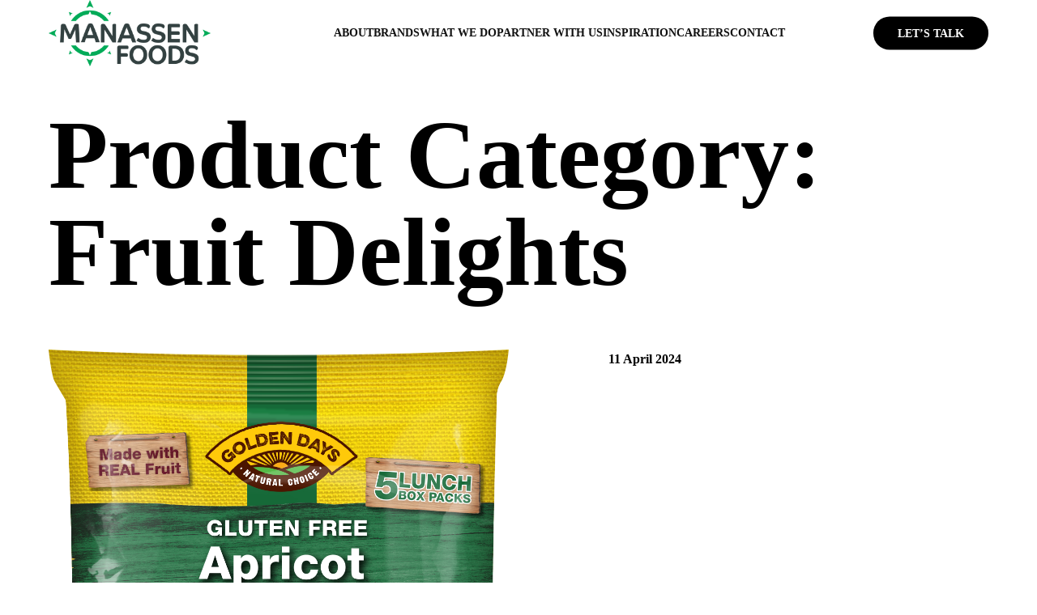

--- FILE ---
content_type: text/html; charset=UTF-8
request_url: https://manassen.com.au/product_category/fruit-delights/
body_size: 9661
content:
<!DOCTYPE html>
<html lang="en-US">
  <head>
    <meta charset="UTF-8">
    <meta name="viewport" content="width=device-width, initial-scale=1.0">
  
        <link rel="stylesheet" href="https://manassen.com.au/wp-content/themes/evolut-wp-theme/src/vendor/normalize/normalize.min.css">
    <link rel="stylesheet" href="https://use.typekit.net/fgb5sep.css">
    <title>Fruit Delights &#8211; Manassen Foods</title>
<meta name='robots' content='max-image-preview:large' />
	<style>img:is([sizes="auto" i], [sizes^="auto," i]) { contain-intrinsic-size: 3000px 1500px }</style>
	<link rel='dns-prefetch' href='//js-ap1.hs-scripts.com' />
<link rel='dns-prefetch' href='//www.googletagmanager.com' />
<link rel="alternate" type="application/rss+xml" title="Manassen Foods &raquo; Fruit Delights Product Category Feed" href="https://manassen.com.au/product_category/fruit-delights/feed/" />
<script type="text/javascript">
/* <![CDATA[ */
window._wpemojiSettings = {"baseUrl":"https:\/\/s.w.org\/images\/core\/emoji\/16.0.1\/72x72\/","ext":".png","svgUrl":"https:\/\/s.w.org\/images\/core\/emoji\/16.0.1\/svg\/","svgExt":".svg","source":{"concatemoji":"https:\/\/manassen.com.au\/wp-includes\/js\/wp-emoji-release.min.js?ver=6.8.3"}};
/*! This file is auto-generated */
!function(s,n){var o,i,e;function c(e){try{var t={supportTests:e,timestamp:(new Date).valueOf()};sessionStorage.setItem(o,JSON.stringify(t))}catch(e){}}function p(e,t,n){e.clearRect(0,0,e.canvas.width,e.canvas.height),e.fillText(t,0,0);var t=new Uint32Array(e.getImageData(0,0,e.canvas.width,e.canvas.height).data),a=(e.clearRect(0,0,e.canvas.width,e.canvas.height),e.fillText(n,0,0),new Uint32Array(e.getImageData(0,0,e.canvas.width,e.canvas.height).data));return t.every(function(e,t){return e===a[t]})}function u(e,t){e.clearRect(0,0,e.canvas.width,e.canvas.height),e.fillText(t,0,0);for(var n=e.getImageData(16,16,1,1),a=0;a<n.data.length;a++)if(0!==n.data[a])return!1;return!0}function f(e,t,n,a){switch(t){case"flag":return n(e,"\ud83c\udff3\ufe0f\u200d\u26a7\ufe0f","\ud83c\udff3\ufe0f\u200b\u26a7\ufe0f")?!1:!n(e,"\ud83c\udde8\ud83c\uddf6","\ud83c\udde8\u200b\ud83c\uddf6")&&!n(e,"\ud83c\udff4\udb40\udc67\udb40\udc62\udb40\udc65\udb40\udc6e\udb40\udc67\udb40\udc7f","\ud83c\udff4\u200b\udb40\udc67\u200b\udb40\udc62\u200b\udb40\udc65\u200b\udb40\udc6e\u200b\udb40\udc67\u200b\udb40\udc7f");case"emoji":return!a(e,"\ud83e\udedf")}return!1}function g(e,t,n,a){var r="undefined"!=typeof WorkerGlobalScope&&self instanceof WorkerGlobalScope?new OffscreenCanvas(300,150):s.createElement("canvas"),o=r.getContext("2d",{willReadFrequently:!0}),i=(o.textBaseline="top",o.font="600 32px Arial",{});return e.forEach(function(e){i[e]=t(o,e,n,a)}),i}function t(e){var t=s.createElement("script");t.src=e,t.defer=!0,s.head.appendChild(t)}"undefined"!=typeof Promise&&(o="wpEmojiSettingsSupports",i=["flag","emoji"],n.supports={everything:!0,everythingExceptFlag:!0},e=new Promise(function(e){s.addEventListener("DOMContentLoaded",e,{once:!0})}),new Promise(function(t){var n=function(){try{var e=JSON.parse(sessionStorage.getItem(o));if("object"==typeof e&&"number"==typeof e.timestamp&&(new Date).valueOf()<e.timestamp+604800&&"object"==typeof e.supportTests)return e.supportTests}catch(e){}return null}();if(!n){if("undefined"!=typeof Worker&&"undefined"!=typeof OffscreenCanvas&&"undefined"!=typeof URL&&URL.createObjectURL&&"undefined"!=typeof Blob)try{var e="postMessage("+g.toString()+"("+[JSON.stringify(i),f.toString(),p.toString(),u.toString()].join(",")+"));",a=new Blob([e],{type:"text/javascript"}),r=new Worker(URL.createObjectURL(a),{name:"wpTestEmojiSupports"});return void(r.onmessage=function(e){c(n=e.data),r.terminate(),t(n)})}catch(e){}c(n=g(i,f,p,u))}t(n)}).then(function(e){for(var t in e)n.supports[t]=e[t],n.supports.everything=n.supports.everything&&n.supports[t],"flag"!==t&&(n.supports.everythingExceptFlag=n.supports.everythingExceptFlag&&n.supports[t]);n.supports.everythingExceptFlag=n.supports.everythingExceptFlag&&!n.supports.flag,n.DOMReady=!1,n.readyCallback=function(){n.DOMReady=!0}}).then(function(){return e}).then(function(){var e;n.supports.everything||(n.readyCallback(),(e=n.source||{}).concatemoji?t(e.concatemoji):e.wpemoji&&e.twemoji&&(t(e.twemoji),t(e.wpemoji)))}))}((window,document),window._wpemojiSettings);
/* ]]> */
</script>
<style id='wp-emoji-styles-inline-css' type='text/css'>

	img.wp-smiley, img.emoji {
		display: inline !important;
		border: none !important;
		box-shadow: none !important;
		height: 1em !important;
		width: 1em !important;
		margin: 0 0.07em !important;
		vertical-align: -0.1em !important;
		background: none !important;
		padding: 0 !important;
	}
</style>
<link rel='stylesheet' id='wp-block-library-css' href='https://manassen.com.au/wp-includes/css/dist/block-library/style.min.css?ver=6.8.3' type='text/css' media='all' />
<style id='classic-theme-styles-inline-css' type='text/css'>
/*! This file is auto-generated */
.wp-block-button__link{color:#fff;background-color:#32373c;border-radius:9999px;box-shadow:none;text-decoration:none;padding:calc(.667em + 2px) calc(1.333em + 2px);font-size:1.125em}.wp-block-file__button{background:#32373c;color:#fff;text-decoration:none}
</style>
<link rel='stylesheet' id='lbb-lightbox-style-css' href='https://manassen.com.au/wp-content/plugins/lightbox-block/build/view.css?ver=6.8.3' type='text/css' media='all' />
<link rel='stylesheet' id='fontAwesome-css' href='https://manassen.com.au/wp-content/plugins/lightbox-block/assets/css/font-awesome.min.css?ver=6.5.2' type='text/css' media='all' />
<link rel='stylesheet' id='lbb-plyr-style-css' href='https://manassen.com.au/wp-content/plugins/lightbox-block/assets/css/plyr.min.css?ver=1.1.36' type='text/css' media='all' />
<style id='global-styles-inline-css' type='text/css'>
:root{--wp--preset--aspect-ratio--square: 1;--wp--preset--aspect-ratio--4-3: 4/3;--wp--preset--aspect-ratio--3-4: 3/4;--wp--preset--aspect-ratio--3-2: 3/2;--wp--preset--aspect-ratio--2-3: 2/3;--wp--preset--aspect-ratio--16-9: 16/9;--wp--preset--aspect-ratio--9-16: 9/16;--wp--preset--color--black: #000000;--wp--preset--color--cyan-bluish-gray: #abb8c3;--wp--preset--color--white: #ffffff;--wp--preset--color--pale-pink: #f78da7;--wp--preset--color--vivid-red: #cf2e2e;--wp--preset--color--luminous-vivid-orange: #ff6900;--wp--preset--color--luminous-vivid-amber: #fcb900;--wp--preset--color--light-green-cyan: #7bdcb5;--wp--preset--color--vivid-green-cyan: #00d084;--wp--preset--color--pale-cyan-blue: #8ed1fc;--wp--preset--color--vivid-cyan-blue: #0693e3;--wp--preset--color--vivid-purple: #9b51e0;--wp--preset--gradient--vivid-cyan-blue-to-vivid-purple: linear-gradient(135deg,rgba(6,147,227,1) 0%,rgb(155,81,224) 100%);--wp--preset--gradient--light-green-cyan-to-vivid-green-cyan: linear-gradient(135deg,rgb(122,220,180) 0%,rgb(0,208,130) 100%);--wp--preset--gradient--luminous-vivid-amber-to-luminous-vivid-orange: linear-gradient(135deg,rgba(252,185,0,1) 0%,rgba(255,105,0,1) 100%);--wp--preset--gradient--luminous-vivid-orange-to-vivid-red: linear-gradient(135deg,rgba(255,105,0,1) 0%,rgb(207,46,46) 100%);--wp--preset--gradient--very-light-gray-to-cyan-bluish-gray: linear-gradient(135deg,rgb(238,238,238) 0%,rgb(169,184,195) 100%);--wp--preset--gradient--cool-to-warm-spectrum: linear-gradient(135deg,rgb(74,234,220) 0%,rgb(151,120,209) 20%,rgb(207,42,186) 40%,rgb(238,44,130) 60%,rgb(251,105,98) 80%,rgb(254,248,76) 100%);--wp--preset--gradient--blush-light-purple: linear-gradient(135deg,rgb(255,206,236) 0%,rgb(152,150,240) 100%);--wp--preset--gradient--blush-bordeaux: linear-gradient(135deg,rgb(254,205,165) 0%,rgb(254,45,45) 50%,rgb(107,0,62) 100%);--wp--preset--gradient--luminous-dusk: linear-gradient(135deg,rgb(255,203,112) 0%,rgb(199,81,192) 50%,rgb(65,88,208) 100%);--wp--preset--gradient--pale-ocean: linear-gradient(135deg,rgb(255,245,203) 0%,rgb(182,227,212) 50%,rgb(51,167,181) 100%);--wp--preset--gradient--electric-grass: linear-gradient(135deg,rgb(202,248,128) 0%,rgb(113,206,126) 100%);--wp--preset--gradient--midnight: linear-gradient(135deg,rgb(2,3,129) 0%,rgb(40,116,252) 100%);--wp--preset--font-size--small: 13px;--wp--preset--font-size--medium: 20px;--wp--preset--font-size--large: 36px;--wp--preset--font-size--x-large: 42px;--wp--preset--spacing--20: 0.44rem;--wp--preset--spacing--30: 0.67rem;--wp--preset--spacing--40: 1rem;--wp--preset--spacing--50: 1.5rem;--wp--preset--spacing--60: 2.25rem;--wp--preset--spacing--70: 3.38rem;--wp--preset--spacing--80: 5.06rem;--wp--preset--shadow--natural: 6px 6px 9px rgba(0, 0, 0, 0.2);--wp--preset--shadow--deep: 12px 12px 50px rgba(0, 0, 0, 0.4);--wp--preset--shadow--sharp: 6px 6px 0px rgba(0, 0, 0, 0.2);--wp--preset--shadow--outlined: 6px 6px 0px -3px rgba(255, 255, 255, 1), 6px 6px rgba(0, 0, 0, 1);--wp--preset--shadow--crisp: 6px 6px 0px rgba(0, 0, 0, 1);}:where(.is-layout-flex){gap: 0.5em;}:where(.is-layout-grid){gap: 0.5em;}body .is-layout-flex{display: flex;}.is-layout-flex{flex-wrap: wrap;align-items: center;}.is-layout-flex > :is(*, div){margin: 0;}body .is-layout-grid{display: grid;}.is-layout-grid > :is(*, div){margin: 0;}:where(.wp-block-columns.is-layout-flex){gap: 2em;}:where(.wp-block-columns.is-layout-grid){gap: 2em;}:where(.wp-block-post-template.is-layout-flex){gap: 1.25em;}:where(.wp-block-post-template.is-layout-grid){gap: 1.25em;}.has-black-color{color: var(--wp--preset--color--black) !important;}.has-cyan-bluish-gray-color{color: var(--wp--preset--color--cyan-bluish-gray) !important;}.has-white-color{color: var(--wp--preset--color--white) !important;}.has-pale-pink-color{color: var(--wp--preset--color--pale-pink) !important;}.has-vivid-red-color{color: var(--wp--preset--color--vivid-red) !important;}.has-luminous-vivid-orange-color{color: var(--wp--preset--color--luminous-vivid-orange) !important;}.has-luminous-vivid-amber-color{color: var(--wp--preset--color--luminous-vivid-amber) !important;}.has-light-green-cyan-color{color: var(--wp--preset--color--light-green-cyan) !important;}.has-vivid-green-cyan-color{color: var(--wp--preset--color--vivid-green-cyan) !important;}.has-pale-cyan-blue-color{color: var(--wp--preset--color--pale-cyan-blue) !important;}.has-vivid-cyan-blue-color{color: var(--wp--preset--color--vivid-cyan-blue) !important;}.has-vivid-purple-color{color: var(--wp--preset--color--vivid-purple) !important;}.has-black-background-color{background-color: var(--wp--preset--color--black) !important;}.has-cyan-bluish-gray-background-color{background-color: var(--wp--preset--color--cyan-bluish-gray) !important;}.has-white-background-color{background-color: var(--wp--preset--color--white) !important;}.has-pale-pink-background-color{background-color: var(--wp--preset--color--pale-pink) !important;}.has-vivid-red-background-color{background-color: var(--wp--preset--color--vivid-red) !important;}.has-luminous-vivid-orange-background-color{background-color: var(--wp--preset--color--luminous-vivid-orange) !important;}.has-luminous-vivid-amber-background-color{background-color: var(--wp--preset--color--luminous-vivid-amber) !important;}.has-light-green-cyan-background-color{background-color: var(--wp--preset--color--light-green-cyan) !important;}.has-vivid-green-cyan-background-color{background-color: var(--wp--preset--color--vivid-green-cyan) !important;}.has-pale-cyan-blue-background-color{background-color: var(--wp--preset--color--pale-cyan-blue) !important;}.has-vivid-cyan-blue-background-color{background-color: var(--wp--preset--color--vivid-cyan-blue) !important;}.has-vivid-purple-background-color{background-color: var(--wp--preset--color--vivid-purple) !important;}.has-black-border-color{border-color: var(--wp--preset--color--black) !important;}.has-cyan-bluish-gray-border-color{border-color: var(--wp--preset--color--cyan-bluish-gray) !important;}.has-white-border-color{border-color: var(--wp--preset--color--white) !important;}.has-pale-pink-border-color{border-color: var(--wp--preset--color--pale-pink) !important;}.has-vivid-red-border-color{border-color: var(--wp--preset--color--vivid-red) !important;}.has-luminous-vivid-orange-border-color{border-color: var(--wp--preset--color--luminous-vivid-orange) !important;}.has-luminous-vivid-amber-border-color{border-color: var(--wp--preset--color--luminous-vivid-amber) !important;}.has-light-green-cyan-border-color{border-color: var(--wp--preset--color--light-green-cyan) !important;}.has-vivid-green-cyan-border-color{border-color: var(--wp--preset--color--vivid-green-cyan) !important;}.has-pale-cyan-blue-border-color{border-color: var(--wp--preset--color--pale-cyan-blue) !important;}.has-vivid-cyan-blue-border-color{border-color: var(--wp--preset--color--vivid-cyan-blue) !important;}.has-vivid-purple-border-color{border-color: var(--wp--preset--color--vivid-purple) !important;}.has-vivid-cyan-blue-to-vivid-purple-gradient-background{background: var(--wp--preset--gradient--vivid-cyan-blue-to-vivid-purple) !important;}.has-light-green-cyan-to-vivid-green-cyan-gradient-background{background: var(--wp--preset--gradient--light-green-cyan-to-vivid-green-cyan) !important;}.has-luminous-vivid-amber-to-luminous-vivid-orange-gradient-background{background: var(--wp--preset--gradient--luminous-vivid-amber-to-luminous-vivid-orange) !important;}.has-luminous-vivid-orange-to-vivid-red-gradient-background{background: var(--wp--preset--gradient--luminous-vivid-orange-to-vivid-red) !important;}.has-very-light-gray-to-cyan-bluish-gray-gradient-background{background: var(--wp--preset--gradient--very-light-gray-to-cyan-bluish-gray) !important;}.has-cool-to-warm-spectrum-gradient-background{background: var(--wp--preset--gradient--cool-to-warm-spectrum) !important;}.has-blush-light-purple-gradient-background{background: var(--wp--preset--gradient--blush-light-purple) !important;}.has-blush-bordeaux-gradient-background{background: var(--wp--preset--gradient--blush-bordeaux) !important;}.has-luminous-dusk-gradient-background{background: var(--wp--preset--gradient--luminous-dusk) !important;}.has-pale-ocean-gradient-background{background: var(--wp--preset--gradient--pale-ocean) !important;}.has-electric-grass-gradient-background{background: var(--wp--preset--gradient--electric-grass) !important;}.has-midnight-gradient-background{background: var(--wp--preset--gradient--midnight) !important;}.has-small-font-size{font-size: var(--wp--preset--font-size--small) !important;}.has-medium-font-size{font-size: var(--wp--preset--font-size--medium) !important;}.has-large-font-size{font-size: var(--wp--preset--font-size--large) !important;}.has-x-large-font-size{font-size: var(--wp--preset--font-size--x-large) !important;}
:where(.wp-block-post-template.is-layout-flex){gap: 1.25em;}:where(.wp-block-post-template.is-layout-grid){gap: 1.25em;}
:where(.wp-block-columns.is-layout-flex){gap: 2em;}:where(.wp-block-columns.is-layout-grid){gap: 2em;}
:root :where(.wp-block-pullquote){font-size: 1.5em;line-height: 1.6;}
</style>
<link rel='stylesheet' id='lbb-custom-popup-css' href='https://manassen.com.au/wp-content/plugins/lightbox-block/build/custom-popup.css?ver=1.1.36' type='text/css' media='all' />
<link rel='stylesheet' id='yurika-theme-css-css' href='https://manassen.com.au/wp-content/themes/evolut-wp-theme-child/src/styles/_all.css?ver=1.0.0' type='text/css' media='all' />
<link rel='stylesheet' id='evolut-theme-layout-css-css' href='https://manassen.com.au/wp-admin/admin-post.php?action=get_stylesheet&#038;name=layout&#038;ver=1.3.21' type='text/css' media='all' />
<link rel='stylesheet' id='evolut-theme-colors-css-css' href='https://manassen.com.au/wp-admin/admin-post.php?action=get_stylesheet&#038;name=colors&#038;ver=1.3.21' type='text/css' media='all' />
<link rel='stylesheet' id='evolut-theme-typography-vars-css-css' href='https://manassen.com.au/wp-admin/admin-post.php?action=get_stylesheet&#038;name=typography&#038;ver=1.3.21' type='text/css' media='all' />
<link rel='stylesheet' id='evolut-theme-typography-css-css' href='https://manassen.com.au/wp-admin/admin-post.php?action=get_typography&#038;ver=1.3.21' type='text/css' media='all' />
<link rel='stylesheet' id='evolut-theme-css-css' href='https://manassen.com.au/wp-content/themes/evolut-wp-theme/src/styles/_all.css?ver=1.3.21' type='text/css' media='all' />
<script type="text/javascript" src="https://manassen.com.au/wp-includes/js/jquery/jquery.min.js?ver=3.7.1" id="jquery-core-js"></script>
<script type="text/javascript" src="https://manassen.com.au/wp-includes/js/jquery/jquery-migrate.min.js?ver=3.4.1" id="jquery-migrate-js"></script>
<script type="text/javascript" src="https://manassen.com.au/wp-content/plugins/lightbox-block/build/custom-popup.js?ver=1.1.36" id="lbb-custom-popup-js"></script>

<!-- Google tag (gtag.js) snippet added by Site Kit -->
<!-- Google Analytics snippet added by Site Kit -->
<script type="text/javascript" src="https://www.googletagmanager.com/gtag/js?id=GT-M3K3GR7W" id="google_gtagjs-js" async></script>
<script type="text/javascript" id="google_gtagjs-js-after">
/* <![CDATA[ */
window.dataLayer = window.dataLayer || [];function gtag(){dataLayer.push(arguments);}
gtag("set","linker",{"domains":["manassen.com.au"]});
gtag("js", new Date());
gtag("set", "developer_id.dZTNiMT", true);
gtag("config", "GT-M3K3GR7W");
/* ]]> */
</script>
<link rel="https://api.w.org/" href="https://manassen.com.au/wp-json/" /><link rel="alternate" title="JSON" type="application/json" href="https://manassen.com.au/wp-json/wp/v2/product_category/47" /><link rel="EditURI" type="application/rsd+xml" title="RSD" href="https://manassen.com.au/xmlrpc.php?rsd" />
<meta name="generator" content="WordPress 6.8.3" />

<link rel='stylesheet' id='5408-css' href='//manassen.com.au/wp-content/uploads/custom-css-js/5408.css?v=187' type="text/css" media='all' />

<link rel='stylesheet' id='4667-css' href='//manassen.com.au/wp-content/uploads/custom-css-js/4667.css?v=2163' type="text/css" media='all' />

<link rel='stylesheet' id='2003-css' href='//manassen.com.au/wp-content/uploads/custom-css-js/2003.css?v=5331' type="text/css" media='all' />

<link rel='stylesheet' id='1673-css' href='//manassen.com.au/wp-content/uploads/custom-css-js/1673.css?v=7063' type="text/css" media='all' />

<link rel='stylesheet' id='1104-css' href='//manassen.com.au/wp-content/uploads/custom-css-js/1104.css?v=3027' type="text/css" media='all' />

<link rel='stylesheet' id='1088-css' href='//manassen.com.au/wp-content/uploads/custom-css-js/1088.css?v=3742' type="text/css" media='all' />

<link rel='stylesheet' id='732-css' href='//manassen.com.au/wp-content/uploads/custom-css-js/732.css?v=3226' type="text/css" media='all' />

<link rel='stylesheet' id='683-css' href='//manassen.com.au/wp-content/uploads/custom-css-js/683.css?v=1336' type="text/css" media='all' />

<link rel='stylesheet' id='550-css' href='//manassen.com.au/wp-content/uploads/custom-css-js/550.css?v=7693' type="text/css" media='all' />

<link rel='stylesheet' id='536-css' href='//manassen.com.au/wp-content/uploads/custom-css-js/536.css?v=2558' type="text/css" media='all' />

<link rel='stylesheet' id='491-css' href='//manassen.com.au/wp-content/uploads/custom-css-js/491.css?v=4083' type="text/css" media='all' />

<link rel='stylesheet' id='475-css' href='//manassen.com.au/wp-content/uploads/custom-css-js/475.css?v=7190' type="text/css" media='all' />

<link rel='stylesheet' id='408-css' href='//manassen.com.au/wp-content/uploads/custom-css-js/408.css?v=8576' type="text/css" media='all' />

<link rel='stylesheet' id='354-css' href='//manassen.com.au/wp-content/uploads/custom-css-js/354.css?v=2800' type="text/css" media='all' />

<link rel='stylesheet' id='345-css' href='//manassen.com.au/wp-content/uploads/custom-css-js/345.css?v=5887' type="text/css" media='all' />

<link rel='stylesheet' id='331-css' href='//manassen.com.au/wp-content/uploads/custom-css-js/331.css?v=8509' type="text/css" media='all' />
<!-- start Simple Custom CSS and JS -->
<style type="text/css">
.page-id-422 .main {
	background-color: #eaeaea;
}</style>
<!-- end Simple Custom CSS and JS -->
<!-- start Simple Custom CSS and JS -->
<style type="text/css">
.pillar-info-title {
	padding: 0 10%;
}

.pillar-info-title .evlt-paragraph__main-title {
	font-size: 150px;
	font-style: normal;
	font-weight: 700;
	line-height: 150px;
	letter-spacing: -2px;
	text-transform: uppercase;
	padding-top: 285px;
}

.pillar-info-title .evlt-paragraph__sub-title{
	font-size: 46px;
	font-style: normal;
	font-weight: 700;
	line-height: 56px;
}

.pillar-brands {
	height: calc(85vh + 160px);
}

.pillar-brands .section__content {
	height: 100%;
}

.pillar-brands .section__content .modular-slider__item-content {
	height: calc(100% - 160px);
	display: flex;
    flex-direction: column;
    justify-content: space-around;
	padding: 80px;
}

.pillar-brands .modular-slider-nav-buttons {
    position: relative;
    bottom: revert;
	display: flex;
    flex-direction: row;
	justify-content: center;
}

.pillar-brands .modular-slider-nav-buttons .modular-slider-nav-buttons__item {
	color: rgba(0,0,0,0.2);
	background-color: rgba(255,255,255,0);
    border: none;
    text-align: left;
    padding: 0px 0px 10px 0px;
    font-size: 20px;
    font-family: var(--headings-font-family);
    font-style: normal;
    font-weight: 700;
    line-height: 110%;
    text-transform: uppercase;
	margin-right: 20px;
	cursor: pointer;
}

.pillar-brands .modular-slider-nav-buttons .modular-slider-nav-buttons__item.modular-slider-nav-buttons__item--active {
	color: #111;
	text-decoration: line-through;
}
.pillar-brands.products .modular-slider__items .slider__item,
.pillar-brands.products .slider__item {
  	transition-delay: 0s;
}
.pillar-brands.products .product-cat-nav-buttons.modular-slider-nav-buttons .modular-slider-nav-buttons__item {
    padding: 8px 15px;
    border: 1px solid;
    border-radius: 50px;
    font-size: 13px;
    text-decoration: none;
    margin-right: 10px;
}

.pillar-brands.products .product-cat-nav-buttons.modular-slider-nav-buttons .modular-slider-nav-buttons__item.modular-slider-nav-buttons__item--active {
    color: #fff;
    background-color: #111;
	border: none;
}

.pillar-brands .evlt-image__img {
	height: 50vh;
}

.pillars-nav .evlt-paragraph__sub-title {
	font-size: 46px;
	font-family: var(--headings-font-family);
	font-style: normal;
	font-weight: 700;
	line-height: 56px;
	text-transform: uppercase;
}</style>
<!-- end Simple Custom CSS and JS -->
<!-- start Simple Custom CSS and JS -->
<script type="text/javascript" src=https://brightfoodgroup.elmotalent.com.au/js/iframeResizer.min.js></script><!-- end Simple Custom CSS and JS -->
<!-- start Simple Custom CSS and JS -->
<link rel="stylesheet" href="https://use.typekit.net/mpm6mhb.css">
<link rel="stylesheet" href="https://cdnjs.cloudflare.com/ajax/libs/font-awesome/4.7.0/css/font-awesome.min.css">

<!-- end Simple Custom CSS and JS -->
<meta name="generator" content="Site Kit by Google 1.170.0" />			<!-- DO NOT COPY THIS SNIPPET! Start of Page Analytics Tracking for HubSpot WordPress plugin v11.3.37-->
			<script class="hsq-set-content-id" data-content-id="listing-page">
				var _hsq = _hsq || [];
				_hsq.push(["setContentType", "listing-page"]);
			</script>
			<!-- DO NOT COPY THIS SNIPPET! End of Page Analytics Tracking for HubSpot WordPress plugin -->
			<link rel="icon" href="https://manassen.com.au/wp-content/uploads/2025/06/cropped-manassen_fav-32x32.png" sizes="32x32" />
<link rel="icon" href="https://manassen.com.au/wp-content/uploads/2025/06/cropped-manassen_fav-192x192.png" sizes="192x192" />
<link rel="apple-touch-icon" href="https://manassen.com.au/wp-content/uploads/2025/06/cropped-manassen_fav-180x180.png" />
<meta name="msapplication-TileImage" content="https://manassen.com.au/wp-content/uploads/2025/06/cropped-manassen_fav-270x270.png" />
  </head>
  <body class="archive tax-product_category term-fruit-delights term-47 wp-theme-evolut-wp-theme wp-child-theme-evolut-wp-theme-child">
      <div id="wrapper" class="wrapper" >
<div id="sub_wrapper"><header class="header ">
  <div class="header__container container">
    <a class="header__logo" href="https://manassen.com.au">
      <img class="header__logo-img header__logo-img--white" src="https://manassen.com.au/wp-content/uploads/2025/07/Manassen-White-Sml.png" alt="Manassen Foods">
      <img class="header__logo-img header__logo-img--dark" src="https://manassen.com.au/wp-content/uploads/2025/06/MANASSEN-LOGO_GREY_GREEN-PMS.png" alt="Manassen Foods">
    </a>

    <nav class="header__menu header__menu--align-">
      <a href='https://manassen.com.au/about/' class='  header__menu-link header__menu-item' id='menu-item-2870'>ABOUT</a><a href='https://manassen.com.au/brands/' class='  header__menu-link header__menu-item' id='menu-item-2020'>BRANDS</a><a href='https://manassen.com.au/what-we-do/' class='  header__menu-link header__menu-item' id='menu-item-748'>WHAT WE DO</a><a href='https://manassen.com.au/partner-with-us/' class='  header__menu-link header__menu-item' id='menu-item-1090'>PARTNER WITH US</a><a href='https://manassen.com.au/news/' class='  header__menu-link header__menu-item' id='menu-item-753'>INSPIRATION</a><a href='https://manassen.com.au/careers/' class='  header__menu-link header__menu-item' id='menu-item-4343'>CAREERS</a><a href='https://manassen.com.au/contact/' class='  header__menu-link header__menu-item' id='menu-item-752'>CONTACT</a><a href='/contact/' class='  header__menu-link header__menu-item' id='menu-item-344'>LET&#8217;S TALK</a>    </nav>
    
        
    <button class="header__trigger-btn">
      <svg class="header__trigger-icon header__trigger-icon--closed" width="25" height="21" viewBox="0 0 25 21" fill="none" xmlns="http://www.w3.org/2000/svg">
        <rect width="25" height="3" fill="currentColor"/>
        <rect y="9" width="25" height="3" fill="currentColor"/>
        <rect x="0" y="18" width="25" height="3" fill="currentColor"/>
      </svg>
      <svg class="header__trigger-icon header__trigger-icon--open" width="21" height="21" viewBox="0 0 21 21" fill="none" xmlns="http://www.w3.org/2000/svg">
        <rect y="19.0786" width="26.9812" height="2.45283" transform="rotate(-45 0 19.0786)" fill="currentColor"/>
        <rect width="26.9812" height="2.45283" transform="matrix(-0.707107 -0.707107 -0.707107 0.707107 20.9998 19.0786)" fill="currentColor"/>
      </svg>
    </button>
  </div>
</header>
<section class="mega-menu evlt-accordion evlt-accordion--sm-only ">
  <div class="mega-menu__container container">
    <div class="mega-menu__content">
          
      <div class="mega-menu__item mega-menu__item--no-children" id="mega-menu-item-2870" data-href="https://manassen.com.au/about/">
        <div class="mega-menu__item-header">
          <span class="mega-menu__item-title evlt-accordion__title">ABOUT</span>
          <a class="mega-menu__item-link" href="https://manassen.com.au/about/">More Information <i data-feather="chevron-right"></i></a>
        </div>
        <div class="mega-menu__item-content evlt-accordion__content">
          <div class="mega-menu__item-column">
                      </div>
        </div>
        <button class="mega-menu__close-btn" type="button"><i data-feather="x"></i></button>
      </div>
        
      <div class="mega-menu__item mega-menu__item--no-children" id="mega-menu-item-2020" data-href="https://manassen.com.au/brands/">
        <div class="mega-menu__item-header">
          <span class="mega-menu__item-title evlt-accordion__title">BRANDS</span>
          <a class="mega-menu__item-link" href="https://manassen.com.au/brands/">More Information <i data-feather="chevron-right"></i></a>
        </div>
        <div class="mega-menu__item-content evlt-accordion__content">
          <div class="mega-menu__item-column">
                      </div>
        </div>
        <button class="mega-menu__close-btn" type="button"><i data-feather="x"></i></button>
      </div>
        
      <div class="mega-menu__item mega-menu__item--no-children" id="mega-menu-item-748" data-href="https://manassen.com.au/what-we-do/">
        <div class="mega-menu__item-header">
          <span class="mega-menu__item-title evlt-accordion__title">WHAT WE DO</span>
          <a class="mega-menu__item-link" href="https://manassen.com.au/what-we-do/">More Information <i data-feather="chevron-right"></i></a>
        </div>
        <div class="mega-menu__item-content evlt-accordion__content">
          <div class="mega-menu__item-column">
                      </div>
        </div>
        <button class="mega-menu__close-btn" type="button"><i data-feather="x"></i></button>
      </div>
        
      <div class="mega-menu__item mega-menu__item--no-children" id="mega-menu-item-1090" data-href="https://manassen.com.au/partner-with-us/">
        <div class="mega-menu__item-header">
          <span class="mega-menu__item-title evlt-accordion__title">PARTNER WITH US</span>
          <a class="mega-menu__item-link" href="https://manassen.com.au/partner-with-us/">More Information <i data-feather="chevron-right"></i></a>
        </div>
        <div class="mega-menu__item-content evlt-accordion__content">
          <div class="mega-menu__item-column">
                      </div>
        </div>
        <button class="mega-menu__close-btn" type="button"><i data-feather="x"></i></button>
      </div>
        
      <div class="mega-menu__item mega-menu__item--no-children" id="mega-menu-item-753" data-href="https://manassen.com.au/news/">
        <div class="mega-menu__item-header">
          <span class="mega-menu__item-title evlt-accordion__title">INSPIRATION</span>
          <a class="mega-menu__item-link" href="https://manassen.com.au/news/">More Information <i data-feather="chevron-right"></i></a>
        </div>
        <div class="mega-menu__item-content evlt-accordion__content">
          <div class="mega-menu__item-column">
                      </div>
        </div>
        <button class="mega-menu__close-btn" type="button"><i data-feather="x"></i></button>
      </div>
        
      <div class="mega-menu__item mega-menu__item--no-children" id="mega-menu-item-4343" data-href="https://manassen.com.au/careers/">
        <div class="mega-menu__item-header">
          <span class="mega-menu__item-title evlt-accordion__title">CAREERS</span>
          <a class="mega-menu__item-link" href="https://manassen.com.au/careers/">More Information <i data-feather="chevron-right"></i></a>
        </div>
        <div class="mega-menu__item-content evlt-accordion__content">
          <div class="mega-menu__item-column">
                      </div>
        </div>
        <button class="mega-menu__close-btn" type="button"><i data-feather="x"></i></button>
      </div>
        
      <div class="mega-menu__item mega-menu__item--no-children" id="mega-menu-item-752" data-href="https://manassen.com.au/contact/">
        <div class="mega-menu__item-header">
          <span class="mega-menu__item-title evlt-accordion__title">CONTACT</span>
          <a class="mega-menu__item-link" href="https://manassen.com.au/contact/">More Information <i data-feather="chevron-right"></i></a>
        </div>
        <div class="mega-menu__item-content evlt-accordion__content">
          <div class="mega-menu__item-column">
                      </div>
        </div>
        <button class="mega-menu__close-btn" type="button"><i data-feather="x"></i></button>
      </div>
        
      <div class="mega-menu__item mega-menu__item--no-children" id="mega-menu-item-344" data-href="/contact/">
        <div class="mega-menu__item-header">
          <span class="mega-menu__item-title evlt-accordion__title">LET&#8217;S TALK</span>
          <a class="mega-menu__item-link" href="/contact/">More Information <i data-feather="chevron-right"></i></a>
        </div>
        <div class="mega-menu__item-content evlt-accordion__content">
          <div class="mega-menu__item-column">
                      </div>
        </div>
        <button class="mega-menu__close-btn" type="button"><i data-feather="x"></i></button>
      </div>
          </div>

    <nav class="mega-menu__topbar-menu">
          </nav>

    <div class="mega-menu__social">
            <a class="mega-menu__social-link" href="https://www.facebook.com/manassenfoodsau">
        <img class="mega-menu__social-icon" src="https://manassen.com.au/wp-content/themes/evolut-wp-theme/src/images/facebook-icon.svg">
      </a>
            <a class="mega-menu__social-link" href="https://www.instagram.com/manassenfoodsau/">
        <img class="mega-menu__social-icon" src="https://manassen.com.au/wp-content/themes/evolut-wp-theme/src/images/instagram-icon.svg">
      </a>
            <a class="mega-menu__social-link" href="https://www.twitter.com">
        <img class="mega-menu__social-icon" src="https://manassen.com.au/wp-content/themes/evolut-wp-theme/src/images/twitter-icon.svg">
      </a>
            <a class="mega-menu__social-link" href="https://www.linkedin.com/company/manassen-foods-australia-pty-ltd">
        <img class="mega-menu__social-icon" src="https://manassen.com.au/wp-content/themes/evolut-wp-theme/src/images/linkedin-icon.svg">
      </a>
          </div>
  </div>
</section>
<main class="main">
<section class="archive-header visible-tag archive-header--product">
  <div class="archive-header__container container">
    <h1 class="archive-header__title heading--display anim--fade-up">
          Product Category: <span>Fruit Delights</span>        </h1>
    
        <div class="grid blog-post-item">
      <a class="grid__col--span6" href="https://manassen.com.au/product/5070/">
        <img class="blog-post-item__image" src="https://manassen.com.au/wp-content/uploads/2023/07/GD-APRICOT-BITES-200g-FOP.png" alt="Golden Days Apricot Bites 200g">
      </a>
      <div class="grid__col"></div>
      <div class="blog-post-item__details grid__col--span5">
                <div class="blog-post-item__date">11 April 2024</div>
                
        <div class="blog-post-item__title-n-text">
          <h3 class="blog-post-item__title"><a href="https://manassen.com.au/product/5070/">Golden Days Apricot Bites 200g</a></h3>
          <div class="blog-post-item__text">Multipack contains 5 lunchbox packs.</div>
        </div>
        <a class="blog-post-item__link" href="https://manassen.com.au/product/5070/">Read More</a>
      </div>
    </div>
      </div>
</section>

<a id="latest-articles" name="latest-articles"></a>
<div class="container">
    <div class="archive-filter-bar">
    <h3 class="archive-filter-bar__title">Topics</h3>

    <div class="archive-filter-bar__topics no-scrollbar">
        </div>

        <div class="archive-filter-bar__order">
      <form action="#latest-articles">
                <select class="archive-filter-bar__order-select input--select" name="orderby" onchange="this.parentNode.submit()">
            <option value="date" >Sort by: Date</option>
            <option value="title" >Sort by: Title</option>
            <option value="author" >Sort by: Author</option>
        </select>
      </form>
    </div>
      </div>
  <div class="archive-posts-list">
        <div class="blog-post-item__container grid">
        <a class="grid__col--span6" href="https://manassen.com.au/product/5070/">
          <img class="blog-post-item__image" src="https://manassen.com.au/wp-content/uploads/2023/07/GD-APRICOT-BITES-200g-FOP.png" alt="Golden Days Apricot Bites 200g">
        </a>
        <div class="grid__col"></div>
        <div class="blog-post-item__details grid__col--span5">
                    <div class="blog-post-item__date">11 April 2024</div>
                    
          <div class="blog-post-item__title-n-text">
            <h3 class="blog-post-item__title"><a href="https://manassen.com.au/product/5070/">Golden Days Apricot Bites 200g</a></h3>
            <div class="blog-post-item__text">Multipack contains 5 lunchbox packs.</div>
          </div>
          <a class="blog-post-item__link" href="https://manassen.com.au/product/5070/">Read More</a>
        </div>
      </div>
        <div class="blog-post-item__container grid">
        <a class="grid__col--span6" href="https://manassen.com.au/brand/golden-days/">
          <img class="blog-post-item__image" src="https://manassen.com.au/wp-content/uploads/2024/03/GOLDEN-DAYS-GROUP.webp" alt="Golden Days">
        </a>
        <div class="grid__col"></div>
        <div class="blog-post-item__details grid__col--span5">
                    <div class="blog-post-item__date">7 April 2023</div>
                    
          <div class="blog-post-item__title-n-text">
            <h3 class="blog-post-item__title"><a href="https://manassen.com.au/brand/golden-days/">Golden Days</a></h3>
            <div class="blog-post-item__text">Golden Days delivers a wide range of gluten free products that are bursting with flavour. Our full range, from the household favourite Sesame Snaps to our latest offering, Paleo Bars, are endorsed by Coeliac Australia.</div>
          </div>
          <a class="blog-post-item__link" href="https://manassen.com.au/brand/golden-days/">Read More</a>
        </div>
      </div>
        <div class="blog-post-item__container grid">
        <a class="grid__col--span6" href="https://manassen.com.au/product/fruit-salad-bites-175g/">
          <img class="blog-post-item__image" src="https://manassen.com.au/wp-content/uploads/2023/07/102069-GD-FRUIT-SALAD-BITES-10X175G.webp" alt="Golden Days Fruit Salad Bites 175g">
        </a>
        <div class="grid__col"></div>
        <div class="blog-post-item__details grid__col--span5">
                    <div class="blog-post-item__date">5 July 2023</div>
                    
          <div class="blog-post-item__title-n-text">
            <h3 class="blog-post-item__title"><a href="https://manassen.com.au/product/fruit-salad-bites-175g/">Golden Days Fruit Salad Bites 175g</a></h3>
            <div class="blog-post-item__text">Multipack contains 5 lunchbox packs.</div>
          </div>
          <a class="blog-post-item__link" href="https://manassen.com.au/product/fruit-salad-bites-175g/">Read More</a>
        </div>
      </div>
        <div class="blog-post-item__container grid">
        <a class="grid__col--span6" href="https://manassen.com.au/product/apricot-delight-150g/">
          <img class="blog-post-item__image" src="https://manassen.com.au/wp-content/uploads/2023/07/102743-GD-APRICOT-DELIGHT-12X150G.webp" alt="Golden Days Apricot Delight 150g">
        </a>
        <div class="grid__col"></div>
        <div class="blog-post-item__details grid__col--span5">
                    <div class="blog-post-item__date">5 July 2023</div>
                    
          <div class="blog-post-item__title-n-text">
            <h3 class="blog-post-item__title"><a href="https://manassen.com.au/product/apricot-delight-150g/">Golden Days Apricot Delight 150g</a></h3>
            <div class="blog-post-item__text">The delicious taste of apricots, sure to bring a smile to your face, truly delightful</div>
          </div>
          <a class="blog-post-item__link" href="https://manassen.com.au/product/apricot-delight-150g/">Read More</a>
        </div>
      </div>
        <div class="blog-post-item__container grid">
        <a class="grid__col--span6" href="https://manassen.com.au/product/apricot-coconut-slice-150g/">
          <img class="blog-post-item__image" src="https://manassen.com.au/wp-content/uploads/2023/07/102744-GD-APRICOT-C-NUT-SLICE-12X150G.webp" alt="Golden Days Apricot Coconut Slice 150g">
        </a>
        <div class="grid__col"></div>
        <div class="blog-post-item__details grid__col--span5">
                    <div class="blog-post-item__date">5 July 2023</div>
                    
          <div class="blog-post-item__title-n-text">
            <h3 class="blog-post-item__title"><a href="https://manassen.com.au/product/apricot-coconut-slice-150g/">Golden Days Apricot Coconut Slice 150g</a></h3>
            <div class="blog-post-item__text">A combination of two classic flavours – these apricot slices are coated with coconut, to create an extra delicious snack.</div>
          </div>
          <a class="blog-post-item__link" href="https://manassen.com.au/product/apricot-coconut-slice-150g/">Read More</a>
        </div>
      </div>
    </div>
  
  </div>



</main>
<footer class="footer">

<div class="wp-block-group footer__content area--dark"><div class="wp-block-group__inner-container is-layout-constrained wp-block-group-is-layout-constrained"><section class="layout-row section "  >
      <div class=" section__content container">
<div class="layout-row__content " style="--col-frs: 1fr 1fr 1fr 1fr 1fr; ">
    

<div class="wp-block-group footer-link__contact is-vertical is-content-justification-left is-layout-flex wp-container-core-group-is-layout-c0ca7d81 wp-block-group-is-layout-flex"><div class="footer-last evlt-menu">
<a href='https://manassen.com.au/about/' class='  evlt-menu-link evlt-menu-item' id='menu-item-2871'>About Us</a><a href='https://manassen.com.au/brands/' class='  evlt-menu-link evlt-menu-item' id='menu-item-2219'>Our Brands</a><a href='https://manassen.com.au/what-we-do/' class='  evlt-menu-link evlt-menu-item' id='menu-item-2221'>What We Do</a><a href='https://manassen.com.au/partner-with-us/' class='  evlt-menu-link evlt-menu-item' id='menu-item-2220'>Partner With Us</a></div>
</div>



<div class="wp-block-group footer-link__contact is-vertical is-content-justification-left is-layout-flex wp-container-core-group-is-layout-c0ca7d81 wp-block-group-is-layout-flex"><div class="footer-last evlt-menu">
<a href='https://manassen.com.au/contact/' class='  evlt-menu-link evlt-menu-item' id='menu-item-2226'>Contact Us</a><a href='https://manassen.com.au/news/' class='  evlt-menu-link evlt-menu-item' id='menu-item-2224'>Inspiration</a><a href='https://manassen.com.au/careers/' class='  evlt-menu-link evlt-menu-item' id='menu-item-4344'>Careers</a></div>
</div>



<div class="wp-block-group footer-link__menu is-vertical is-content-justification-left is-layout-flex wp-container-core-group-is-layout-c0ca7d81 wp-block-group-is-layout-flex"><div class="evlt-paragraph visible-tag  evlt-paragraph--v-top footer-menu__link" style="padding: 0;margin: 0;">

  
  
      <h5 class="evlt-paragraph__sub-title heading--h5 ">What We Do</h5>
  
  
  
  </div>


<div class="footer- evlt-menu">
<a href='https://manassen.com.au/service/product-development/' class='  evlt-menu-link evlt-menu-item' id='menu-item-2233'>Product Development</a><a href='https://manassen.com.au/service/supply-chain/' class='  evlt-menu-link evlt-menu-item' id='menu-item-2232'>Supply Chain</a><a href='https://manassen.com.au/service/account-management/' class='  evlt-menu-link evlt-menu-item' id='menu-item-2231'>Account Management</a><a href='https://manassen.com.au/service/marketing-promotion/' class='  evlt-menu-link evlt-menu-item' id='menu-item-2230'>Category &#038; Marketing</a><a href='https://manassen.com.au/service/quality-technical/' class='  evlt-menu-link evlt-menu-item' id='menu-item-2228'>Quality &#038; Technical</a><a href='https://manassen.com.au/service/food-service/' class='  evlt-menu-link evlt-menu-item' id='menu-item-2227'>Food Service</a></div>
</div>



<div class="wp-block-group footer-link__menu is-vertical is-content-justification-left is-layout-flex wp-container-core-group-is-layout-c0ca7d81 wp-block-group-is-layout-flex"><div class="evlt-paragraph visible-tag  evlt-paragraph--v-top footer-menu__link" style="padding: 0;margin: 0;">

  
  
      <h5 class="evlt-paragraph__sub-title heading--h5 ">Our Brands</h5>
  
  
  
  </div>


<div class="footer- evlt-menu">
<a href='https://manassen.com.au/brand/angas-park/' class='  evlt-menu-link evlt-menu-item' id='menu-item-2234'>Angas Park</a><a href='https://manassen.com.au/brand/chrystal-fresh/' class='  evlt-menu-link evlt-menu-item' id='menu-item-5239'>Chrystal Fresh</a><a href='https://manassen.com.au/brand/diet-rite/' class='  evlt-menu-link evlt-menu-item' id='menu-item-5240'>Diet Rite</a><a href='https://manassen.com.au/brand/earth-taste-life/' class='  evlt-menu-link evlt-menu-item' id='menu-item-2238'>Earth Taste Life</a><a href='https://manassen.com.au/brand/fruit-for-life/' class='  evlt-menu-link evlt-menu-item' id='menu-item-2239'>Fruit For Life</a><a href='https://manassen.com.au/brand/coffex/' class='  evlt-menu-link evlt-menu-item' id='menu-item-2237'>Global Café Direct</a><a href='https://manassen.com.au/brand/globus/' class='  evlt-menu-link evlt-menu-item' id='menu-item-2240'>Globus</a><a href='https://manassen.com.au/brand/golden-days/' class='  evlt-menu-link evlt-menu-item' id='menu-item-2241'>Golden Days</a><a href='https://manassen.com.au/brand/holland-house/' class='  evlt-menu-link evlt-menu-item' id='menu-item-5241'>Holland House</a><a href='https://manassen.com.au/brand/king-oscar/' class='  evlt-menu-link evlt-menu-item' id='menu-item-2244'>King Oscar</a><a href='https://manassen.com.au/brand/marions-kitchen/' class='  evlt-menu-link evlt-menu-item' id='menu-item-5237'>Marion’s Kitchen</a><a href='https://manassen.com.au/brand/mcvities/' class='  evlt-menu-link evlt-menu-item' id='menu-item-5238'>McVities</a><a href='https://manassen.com.au/brand/mezete/' class='  evlt-menu-link evlt-menu-item' id='menu-item-5352'>Mezete</a></div>
</div>



<div class="wp-block-group footer-link__menu is-vertical is-content-justification-left is-layout-flex wp-container-core-group-is-layout-c0ca7d81 wp-block-group-is-layout-flex"><div class="evlt-paragraph visible-tag  evlt-paragraph--v-top footer-menu__link" style="padding: 0;margin: 0;">

  
  
      <h5 class="evlt-paragraph__sub-title heading--h5 ">&nbsp;</h5>
  
  
  
  </div>


<div class="footer- evlt-menu">
<a href='https://manassen.com.au/?post_type=brand&#038;p=2767' class='evlt-menu-item--active-parent  evlt-menu-link evlt-menu-item' id='menu-item-5243'>Mexican to Go</a><a href='https://manassen.com.au/brand/oxo/' class='  evlt-menu-link evlt-menu-item' id='menu-item-2274'>OXO</a><a href='https://manassen.com.au/brand/newmans-own/' class='  evlt-menu-link evlt-menu-item' id='menu-item-2273'>Paul Newman’s Own</a><a href='https://manassen.com.au/brand/prolive/' class='  evlt-menu-link evlt-menu-item' id='menu-item-5244'>Prolive</a><a href='https://manassen.com.au/brand/robertsons/' class='  evlt-menu-link evlt-menu-item' id='menu-item-5245'>Robertsons</a><a href='https://manassen.com.au/brand/ryvita/' class='  evlt-menu-link evlt-menu-item' id='menu-item-5246'>Ryvita</a><a href='https://manassen.com.au/brand/sharwoods/' class='  evlt-menu-link evlt-menu-item' id='menu-item-2275'>Sharwoods</a><a href='https://manassen.com.au/brand/sunbeam/' class='  evlt-menu-link evlt-menu-item' id='menu-item-2276'>Sunbeam</a><a href='https://manassen.com.au/brand/sw/' class='  evlt-menu-link evlt-menu-item' id='menu-item-2277'>S&#038;W</a><a href='https://manassen.com.au/brand/tatua/' class='  evlt-menu-link evlt-menu-item' id='menu-item-2278'>Tatua</a><a href='https://manassen.com.au/brand/trident/' class='  evlt-menu-link evlt-menu-item' id='menu-item-2280'>Trident</a><a href='https://manassen.com.au/brand/wokka/' class='  evlt-menu-link evlt-menu-item' id='menu-item-2281'>Wokka</a><a href='https://manassen.com.au/brand/yomilk/' class='  evlt-menu-link evlt-menu-item' id='menu-item-5247'>Yomilk</a><a href='https://manassen.com.au/brand/yorkshire-tea/' class='  evlt-menu-link evlt-menu-item' id='menu-item-2282'>Yorkshire Tea</a></div>
</div>


<div class=" evlt-menu">
</div>


  </div>
  </div>
</section>


<section class="layout-row section "  >
      <div class=" section__content container">
<div class="layout-row__content " style="--col-frs: 6fr 6fr; ">
    

<div class="wp-block-group copyright-group"><div class="wp-block-group__inner-container is-layout-constrained wp-block-group-is-layout-constrained">
<div class="wp-block-columns are-vertically-aligned-top is-layout-flex wp-container-core-columns-is-layout-9d6595d7 wp-block-columns-is-layout-flex">
<div class="wp-block-column is-vertically-aligned-top is-layout-flow wp-block-column-is-layout-flow" style="flex-basis:100%">
<div class="wp-block-group"><div class="wp-block-group__inner-container is-layout-constrained wp-block-group-is-layout-constrained"><div class="evlt-paragraph visible-tag  evlt-paragraph--v-top " >

  
  
  
  
    <div class="evlt-paragraph__text ">© 2024 Manassen Food Group Pty Ltd. All rights reserved.</div>
  
  </div>
</div></div>
</div>



<div class="wp-block-column footer-bottom-col is-layout-flow wp-block-column-is-layout-flow" style="flex-basis:100%"><div class="footer-link__bottom evlt-menu">
<a href='https://#' class='  evlt-menu-link evlt-menu-item' id='menu-item-378'>Term of Use</a><a href='https://#' class='  evlt-menu-link evlt-menu-item' id='menu-item-379'>Privacy Policy</a><a href='https://manassen.com.au/wp-content/uploads/2024/05/27052024102306-0001.pdf' class='  evlt-menu-link evlt-menu-item' id='menu-item-5293'>2024 APCO Plan</a></div>
</div>
</div>
</div></div>


<div class=" social-media__footer">
<a href='https://instagram.com' class='  social-media__footer-link social-media__footer-item' id='menu-item-382'><img decoding="async" class="social-media__footer-item-icon" src="https://manassen.com.au/wp-content/uploads/2023/02/Instagram-icon.png" alt=""></a><a href='https://www.facebook.com' class='  social-media__footer-link social-media__footer-item' id='menu-item-387'><img decoding="async" class="social-media__footer-item-icon" src="https://manassen.com.au/wp-content/uploads/2023/02/fb-icon.png" alt=""></a><a href='https://www.twitter.com' class='  social-media__footer-link social-media__footer-item' id='menu-item-388'><img decoding="async" class="social-media__footer-item-icon" src="https://manassen.com.au/wp-content/uploads/2023/02/twitter-icon.png" alt=""></a><a href='https://www.linkedin.com' class='  social-media__footer-link social-media__footer-item' id='menu-item-389'><img decoding="async" class="social-media__footer-item-icon" src="https://manassen.com.au/wp-content/uploads/2023/02/linkedin-icon.png" alt=""></a></div>


  </div>
  </div>
</section>
</div></div>
</footer>
      </div>
    </div>
            <script src="https://cdnjs.cloudflare.com/ajax/libs/feather-icons/4.28.0/feather.min.js" integrity="sha512-7x3zila4t2qNycrtZ31HO0NnJr8kg2VI67YLoRSyi9hGhRN66FHYWr7Axa9Y1J9tGYHVBPqIjSE1ogHrJTz51g==" crossorigin="anonymous"></script>
    <script>
      feather.replace()
    </script>
    <script type="speculationrules">
{"prefetch":[{"source":"document","where":{"and":[{"href_matches":"\/*"},{"not":{"href_matches":["\/wp-*.php","\/wp-admin\/*","\/wp-content\/uploads\/*","\/wp-content\/*","\/wp-content\/plugins\/*","\/wp-content\/themes\/evolut-wp-theme-child\/*","\/wp-content\/themes\/evolut-wp-theme\/*","\/*\\?(.+)"]}},{"not":{"selector_matches":"a[rel~=\"nofollow\"]"}},{"not":{"selector_matches":".no-prefetch, .no-prefetch a"}}]},"eagerness":"conservative"}]}
</script>
<!-- Start of Async HubSpot Analytics Code -->
<script type="text/javascript">
(function(d,s,i,r) {
if (d.getElementById(i)){return;}
var n=d.createElement(s),e=d.getElementsByTagName(s)[0];
n.id=i;n.src='//js.hs-analytics.net/analytics/'+(Math.ceil(new Date()/r)*r)+'/442055234.js';
e.parentNode.insertBefore(n, e);
})(document,"script","hs-analytics",300000);
</script>
<!-- End of Async HubSpot Analytics Code -->
<style id='core-block-supports-inline-css' type='text/css'>
.wp-container-core-group-is-layout-c0ca7d81{flex-direction:column;align-items:flex-start;}.wp-container-core-columns-is-layout-9d6595d7{flex-wrap:nowrap;}
</style>
<script type="text/javascript" id="leadin-script-loader-js-js-extra">
/* <![CDATA[ */
var leadin_wordpress = {"userRole":"visitor","pageType":"archive","leadinPluginVersion":"11.3.37"};
/* ]]> */
</script>
<script type="text/javascript" src="https://js-ap1.hs-scripts.com/442055234.js?integration=WordPress&amp;ver=11.3.37" id="leadin-script-loader-js-js"></script>
<script type="text/javascript" src="https://manassen.com.au/wp-content/themes/evolut-wp-theme/src/scripts/1.layout.js?ver=1.3.21" id="evolut-theme-layout-js"></script>
<script type="text/javascript" src="https://manassen.com.au/wp-content/themes/evolut-wp-theme/src/scripts/2.utils.js?ver=1.3.21" id="evolut-theme-utils-js"></script>
<script type="text/javascript" src="https://manassen.com.au/wp-content/themes/evolut-wp-theme/src/scripts/3.zoom-out-animation.js?ver=1.3.21" id="evolut-theme-zoom-out-animation-js"></script>
<script type="text/javascript" src="https://manassen.com.au/wp-content/themes/evolut-wp-theme/src/scripts/4.slider-floating-controller.js?ver=1.3.21" id="evolut-theme-slider-floating-controller-js"></script>
<script type="text/javascript" src="https://manassen.com.au/wp-content/themes/evolut-wp-theme/src/scripts/5.side-arrows-controller.js?ver=1.3.21" id="evolut-theme-side-arrows-controller-js"></script>
<script type="text/javascript" src="https://manassen.com.au/wp-content/themes/evolut-wp-theme/src/scripts/lines-shift.js?ver=1.3.21" id="evolut-theme-lines-shift-animation-js"></script>
<script type="text/javascript" src="https://manassen.com.au/wp-content/themes/evolut-wp-theme/src/scripts/header.js?ver=1.3.21" id="evolut-theme-header-js"></script>
<script type="text/javascript" src="https://manassen.com.au/wp-content/themes/evolut-wp-theme/src/scripts/modular-slider-nav-buttons.js?ver=1.3.21" id="evolut-theme-modular-slider-nav-buttons-js"></script>
<script type="text/javascript" src="https://manassen.com.au/wp-content/themes/evolut-wp-theme/src/scripts/modular-slider-nav-video-bg.js?ver=1.3.21" id="evolut-theme-modular-slider-nav-video-bg-js"></script>
<script type="text/javascript" src="https://manassen.com.au/wp-content/themes/evolut-wp-theme/src/scripts/slider.js?ver=1.3.21" id="evolut-theme-slider-js"></script>
<script type="text/javascript" src="https://manassen.com.au/wp-content/themes/evolut-wp-theme/src/scripts/evlt-tabs.js?ver=1.3.21" id="evolut-theme-evlt-tabs-js"></script>
<script type="text/javascript" src="https://manassen.com.au/wp-content/themes/evolut-wp-theme/src/scripts/evlt-accordion.js?ver=1.3.21" id="evolut-theme-evlt-accordion-js"></script>
<script type="text/javascript" src="https://manassen.com.au/wp-content/themes/evolut-wp-theme/src/scripts/scroll-to.js?ver=1.3.21" id="evolut-theme-scroll-to-js"></script>
<script type="text/javascript" src="https://manassen.com.au/wp-content/themes/evolut-wp-theme/src/scripts/draggable-content.js?ver=1.3.21" id="evolut-theme-graggable-content-js"></script>
<script type="text/javascript" src="https://manassen.com.au/wp-content/themes/evolut-wp-theme/src/scripts/mega-menu.js?ver=1.3.21" id="evolut-theme-mega-menu-js"></script>
<script type="text/javascript" src="https://manassen.com.au/wp-content/themes/evolut-wp-theme/src/scripts/el-select.js?ver=1.3.21" id="evolut-theme-el-select-js"></script>
<script type="text/javascript" src="https://manassen.com.au/wp-content/themes/evolut-wp-theme/src/scripts/gravity-forms.js?ver=1.3.21" id="evolut-theme-gravity-forms-js"></script>
<script type="text/javascript" src="https://manassen.com.au/wp-content/themes/evolut-wp-theme/src/scripts/image-showcase.js?ver=1.3.21" id="evolut-theme-image-showcase-js"></script>
<script type="text/javascript" src="https://manassen.com.au/wp-content/themes/evolut-wp-theme/src/scripts/model-search.js?ver=1.3.21" id="evolut-theme-model-search-js"></script>
<script type="text/javascript" src="https://manassen.com.au/wp-content/themes/evolut-wp-theme/src/scripts/dark-section.js?ver=1.3.21" id="evolut-theme-dark-section-js"></script>
<script type="text/javascript" src="https://manassen.com.au/wp-content/themes/evolut-wp-theme/src/scripts/inertia-scroll.js?ver=1.3.21" id="evolut-theme-inertia-scroll-js"></script>
<script type="text/javascript" src="https://manassen.com.au/wp-content/themes/evolut-wp-theme/src/scripts/distance-estimator.js?ver=1.3.21" id="evolut-theme-distance-estimator-js"></script>
<script type="text/javascript" src="https://manassen.com.au/wp-content/themes/evolut-wp-theme/src/scripts/visible-tag.js?ver=1.3.21" id="evolut-theme-visible-tag-js"></script>
<script type="text/javascript" src="https://manassen.com.au/wp-content/themes/evolut-wp-theme/src/scripts/content-cards__carousel.js?ver=1.3.21" id="evolut-theme-content-cards__carousel-js"></script>
<script type="text/javascript" src="https://manassen.com.au/wp-content/themes/evolut-wp-theme/src/scripts/content-cards__infinite.js?ver=1.3.21" id="evolut-theme-content-cards__infinite-js"></script>
<script type="text/javascript" src="https://manassen.com.au/wp-content/themes/evolut-wp-theme/src/scripts/posts-preview.js?ver=1.3.21" id="evolut-theme-posts-preview-js"></script>
<script type="text/javascript" src="https://manassen.com.au/wp-content/themes/evolut-wp-theme/src/scripts/three-canvas.js?ver=1.3.21" id="evolut-theme-three-canvas-js"></script>
<script type="text/javascript" src="https://manassen.com.au/wp-content/themes/evolut-wp-theme/src/scripts/modals.js?ver=1.3.21" id="evolut-theme-modals-js"></script>
<script type="text/javascript" src="https://manassen.com.au/wp-content/themes/evolut-wp-theme/src/scripts/block__content-cards.js?ver=1.3.21" id="evolut-theme-block__content-cards-js"></script>
<script type="text/javascript" src="https://manassen.com.au/wp-content/themes/evolut-wp-theme/src/vendor/luxy.js?ver=1.3.21" id="evolut-theme-luxy-js"></script>
<script type="text/javascript" src="https://manassen.com.au/wp-content/themes/evolut-wp-theme/src/vendor/three.min.js?ver=1.3.21" id="evolut-theme-three-js"></script>

<script type="text/javascript" src='//manassen.com.au/wp-content/uploads/custom-css-js/1105.js?v=425'></script>
  </body>
</html>



--- FILE ---
content_type: text/css; charset=UTF-8
request_url: https://manassen.com.au/wp-content/themes/evolut-wp-theme/src/styles/_all.css?ver=1.3.21
body_size: 165
content:
@import 'global.css';
/*@import 'colors.css';*/
@import 'layout.css';
@import 'utils.css';
@import 'fonts.css';
@import 'typography.css';

/* === Components === */
@import 'components/grid-system.css';
@import 'components/layout-system.css';
@import 'components/areas.css';
@import 'components/section.css';
@import 'components/slider.css';
@import 'components/draggable-content.css';
@import 'components/gravity-forms.css';
@import 'components/password-form.css';
@import 'components/newsletter-form.css';
@import 'components/shopify.css';
@import 'components/three-canvas.css';

/* === Animations === */
@import 'animations/animations.css';
@import 'animations/perspective-tf.css';
@import 'animations/scaling-image.css';
@import 'animations/lines-shift.css';

/* === Elements === */
@import 'elements/buttons.css';
@import 'elements/inputs.css';
@import 'elements/file-upload.css';
@import 'elements/pagination.css';
@import 'elements/select.css';
@import 'elements/radio.css';
@import 'elements/search-form.css';
@import 'elements/accordion.css';
@import 'elements/header/iconsbar.css';

/* === Blocks === */
@import 'blocks/paragraph.css';
@import 'blocks/tabs.css';
@import 'blocks/image.css';
@import 'blocks/video.css';
@import 'blocks/icons-list.css';
@import 'blocks/timeline.css';
@import 'blocks/google-maps.css';
@import 'blocks/slider-floating-controller.css';
@import 'blocks/modal.css';
@import 'blocks/text.css';
@import 'blocks/modular-slider/modular-slider.css';
@import 'blocks/modular-slider/modular-slider-nav-buttons.css';
@import 'blocks/modular-slider/modular-slider-nav-video-bg.css';

@import 'blocks/text-with-image.css'; /* to be retired */
@import 'blocks/hero-banner-with-list.css';
@import 'blocks/hero-banner.css';
@import 'blocks/image-showcase.css';
@import 'blocks/image-slider/image-slider.css';
@import 'blocks/image-slider/content__box.css';
@import 'blocks/image-columns.css';
@import 'blocks/review-slider.css';
@import 'blocks/content-cards/post-cards.css';
@import 'blocks/content-cards/static-layout.css';
@import 'blocks/content-cards/carousel-layout.css';
@import 'blocks/content-cards/infinite-layout.css';
@import 'blocks/link-cards-slider.css';
@import 'blocks/separator-line.css';
@import 'blocks/map-locations.css';
@import 'blocks/contact-form.css';
@import 'blocks/reusable-modules.css';
@import 'blocks/shopify-collection.css';
@import 'blocks/image-with-text-slider.css';
@import 'blocks/model-search.css';
@import 'blocks/jetcharge-graph.css';
@import 'blocks/posts-preview.css';

/* === Sections === */
@import 'sections/wrapper.css';
@import 'sections/topbar.css';
@import 'sections/header.css';
@import 'sections/mega-menu.css';
@import 'sections/persona-header.css';
@import 'sections/archive-header.css';
@import 'sections/video-header.css';
@import 'sections/post-header.css';
@import 'sections/blog-post-item.css';
@import 'sections/footer.css';

/* === Pages === */
@import 'woocommerce/common.css';
@import 'woocommerce/product.css';
@import 'woocommerce/cart.css';
@import 'woocommerce/checkout.css';

/* === Pages === */
@import 'pages/archive.css';
@import 'pages/post.css';
@import 'pages/shop.css';
@import 'pages/404.css';
@import 'pages/ev-vehicle.css';
@import 'pages/ev-vehicles.css';


--- FILE ---
content_type: text/css; charset=UTF-8
request_url: https://manassen.com.au/wp-content/uploads/custom-css-js/5408.css?v=187
body_size: 697
content:
/******* Do not edit this file *******
Simple Custom CSS and JS - by Silkypress.com
Saved: Jul 21 2025 | 22:05:45 */
body.single-campaign .header:not(.header--open) {
    position: absolute;
    top: calc(var(--header-top-offset) + var(--header-topbar-height));
    width: 100%;
    z-index: 10;
    background-color: transparent;
    box-shadow: none;
}
body.single-campaign .header .header__logo .header__logo-img--white {
    display: flex;
}
body.single-campaign .header .header__logo .header__logo-img--dark {
	display: none;
}
body.single-campaign .header__menu .header__menu-link {
    color: #fff;
}
body.single-campaign .header__menu a.header__menu-link:last-child {
    background: var(--footer-dark-color);
}
.campaign-header .section__image-bg-box::after {
	content: "";
	position: absolute;
	top: 0;
	left: 0;
	width: 100%;
	height: 100%;
	background: rgba(0,0,0,0.6);
}
.campaign-header .evlt-paragraph {
	color: #fff;
	margin-bottom: 60px;
}
.campaign-header .evlt-paragraph__main-title {
	font-size: 50px;
    line-height: 50px;
	font-weight: 600;
    text-transform: uppercase;
}
.campaign-header .evlt-paragraph__sub-title {
	color: var(--footer-dark-color);
}
.campaign-header .evlt-paragraph__intro-text {
	opacity: 0.9;
	font-size: 20px;
    line-height: 130%;
}
.campaign-header .evlt-paragraph__intro-text p {
	margin-block-start: 0px;
    margin-block-end: 0px;
}
.campaign-brand-image {
	align-content: flex-end;
    margin-bottom: 208px;
    width: 350px;
    margin-left: 30px;
	justify-self: flex-end;
}

/* Campaign Slider */
.campaign-slider {
	display: flex;
	height: 600px;
}
.campaign-slider .modular-slider__item {
	align-content: flex-end;
}

/* Campaign Sample Image */
.campaign-sample {
	height: 0px;
}
.campaign-sample img {
	position: absolute;
    z-index: 200;
    top: -150px;
    right: 0;
    width: 60vw;
    max-width: 850px;
}

/* Campaign CTA Buttons */
.campaign-ctas {
	position: relative;
    z-index: 1;
    top: -80px;
    margin-bottom: -50px;
}
.campaign-ctas .section__content > .layout-row__content {
	display: flex;
	gap: 10px;
}
.campaign-ctas .btn {
	width: fit-content;
	padding: 5px 25px;
}
.campaign-ctas .btn-group:nth-child(1) .btn {
	background: #19ac63;
}
.campaign-ctas .btn-group:nth-child(2) .btn {
	border: 2px solid #19ac63;
}

/* Campaign Content Sections */
.campaign-content-row .campaign-content-logo {
	width: 250px;
}
.campaign-content-text {
	align-content: center;
}
.campaign-content-row .evlt-paragraph__main-title {
    font-size: 40px;
    line-height: 40px;
    margin-top: 30px;
    margin-bottom: 0px;
}
.campaign-content-row .evlt-paragraph__intro-text {
    margin-bottom: 0px;
	font-size: 22px;
    line-height: 32px;
}
.campaign-content-row .evlt-paragraph.font-light .evlt-paragraph__main-title {
	color: rgba(255,255,255,0.6);
}
.campaign-content-row .evlt-paragraph.font-light .evlt-paragraph__intro-text {
	color: rgba(255,255,255,0.9);
}
.campaign-content-image img {
	border-radius: 15px;
}

/* Campaign Terms */
.campaign-terms {
	
}

/* Responsive */
@media (max-width: 1279px) {
	.campaign-header .evlt-paragraph__main-title {
		font-size: 40px;
		line-height: 40px;
	}
	.campaign-header .evlt-paragraph__sub-title {
		font-size: 30px;
        line-height: 100%;
	}
}
@media (max-width: 1023px) {
    .campaign-header .layout-row__content:not(.layout-row__content--preview) {
        grid-template-columns: var(--col-frs, 1fr);
    }
}
@media (max-width: 767px) {
	.campaign-slider {
		height: 90vh;
	}
	.campaign-header .layout-row__content:not(.layout-row__content--preview) {
        grid-template-columns: 1fr;
        row-gap: 20px;
    }
	.campaign-header .evlt-paragraph__intro-text {
		font-size: 16px;
		line-height: 130%;
	}
	.campaign-sample {
		height: unset;
	}
	.campaign-sample img {
		position: relative;
		width: 100%;
		top: 0;
		margin-top: 20px;
	}
	.campaign-sample p:empty {
		display: none;
	}
	.campaign-header .evlt-paragraph {
		margin-bottom: 0px;
	}
	.campaign-brand-image {
		margin-bottom: 90px;
		width: 240px;
		margin-left: 0px;
	}
	.campaign-ctas .btn {
		padding: 3px 15px;
		font-size: 12px;
		height: 40px;
	}
}

--- FILE ---
content_type: text/css; charset=UTF-8
request_url: https://manassen.com.au/wp-content/uploads/custom-css-js/4667.css?v=2163
body_size: -335
content:
/******* Do not edit this file *******
Simple Custom CSS and JS - by Silkypress.com
Saved: Feb 01 2024 | 04:22:06 */
.testimonial-banner {
	height: 90vh;
	display: flex;
    flex-direction: column;
    justify-content: center;
}
.testimonial-banner h1.evlt-paragraph__main-title {
	font-size: 36px;
	line-height: 42px;
	color: #F4EAC4;
	padding-top: 0px;
}
.testimonial-banner .evlt-paragraph__sub-title {
	color: #F4EAC4;
}
.testimonial-banner.image-banner .section__image-bg-box::after {
    background: rgba(0,0,0,0.5);
}
.btn.btn-partner {
	width: 300px;
	margin: 30px auto;
}

--- FILE ---
content_type: text/css; charset=UTF-8
request_url: https://manassen.com.au/wp-content/uploads/custom-css-js/2003.css?v=5331
body_size: 2149
content:
/******* Do not edit this file *******
Simple Custom CSS and JS - by Silkypress.com
Saved: Apr 10 2024 | 03:30:21 */
/* BRANDS PAGE */

.manassen-header {
	margin-bottom: -300px;
}

.brands-intro, .brand-hero-row .evlt-paragraph__sub-title {
	font-style: normal;
	font-weight: 400;
	font-size: 32px;
	line-height: 42px;
	text-align: center;
	max-width: 1200px;
    margin: 120px auto 0px;
}
.brand-hero-row .evlt-paragraph__sub-title {
	margin: 0px auto;
}

/* NEW BRAND CARDS */

.brand-cards .layout-row {
	height: 100%;
    display: flex;
    align-items: center;
    flex-direction: column;
    justify-content: center;
	border-radius: 20px;
	padding: 60px 0px;
}
.brand-cards .layout-row .section__content {
	height: 100%;
}
.brand-cards .layout-row .layout-row__content {
	display: flex;
	flex-direction: column;
	height: 100%;
	justify-content: space-between;
	gap: 20px;
}
.brand-cards .evlt-image {
	height: 100%;
    display: flex;
    width: auto;
}
.brand-cards .evlt-image__img {
	max-height: 250px;
    margin: 0 auto;
    display: flex;
	object-fit: contain;
    max-width: 100%;
}

/* Pillars Section */

.pillar-cards {
	
}

.pillar-cards .post-cards__item {
    border-radius: 15px;
}

.pillar-cards .post-cards__item-image-box {
	order: 2;
}

.pillar-cards .post-cards__item-content {
	order: 1;
}

.pillar-cards .post-cards__item-link {
	display: none;
}

.pillar-cards .post-cards__item-title {
	font-weight: 700;
	font-size: 36px;
	line-height: 40px;
	text-align: center;
	text-transform: uppercase;
	margin-top: 40px;
}

.pillar-cards .post-cards__item-image-box {
    padding: 0px;
	height: 240px;
	cursor: default;
}

.pillar-cards .post-cards__item-image, .post-cards__item-video {
    position: unset;
    width: 280px;
    height: unset;
    object-fit: revert;
	cursor: default;
}

.pillar-cards .post-cards__static-layout > div:nth-child(1) {
  background-color: #CADBBE;
}

.pillar-cards .post-cards__static-layout > div:nth-child(2) {
  background-color: #F4D7BF;
}

.pillar-cards .post-cards__static-layout > div:nth-child(3) {
  background-color: #BEDBD9;
}

.pillar-cards .post-cards__static-layout > div:nth-child(4) {
  background-color: #E0D1BA;
}

.pillar-cards .post-cards__static-layout > div:nth-child(5) {
  background-color: #E4D9E5;
}

/* Brands Section */

.pillar-cards.brand-cards .post-cards__item-image, .post-cards__item-video {
    width: auto;
    height: unset;
    max-height: 280px;
    max-width: 420px;
}

.pillar-cards.brand-cards .post-cards__item-image-box {
    height: 300px;
    padding-top: 60px;
}

.pillar-cards.brand-cards .post-cards__item-title {
	display: none;
}

.pillar-cards.brand-cards .post-cards__item-image-box {
    order: unset;
}

.pillar-cards.brand-cards .post-cards__item-content {
    padding: 0px;
}

.pillar-cards.brand-cards .post-cards__item-text {
    margin: 20px auto 60px auto;
}

/* Brand About Section */

.brand-header {
	max-width: 1350px;
	margin: 0 auto;
}

.brand-header .heading--display {
	text-transform: uppercase;
}

.brand-header .evlt-paragraph__text {
	max-width: 850px;
	margin: 0 auto;
}

.brand-about-row .layout-row__content {
	grid-template-areas:"col1 col2 col3 col4 col5";
}

.brand-about-row:nth-child(even) .layout-row__content {
    grid-template-areas: "col5 col4 col3 col2 col1";
	--col-frs: 1fr 4fr 1fr 5fr 1fr !important;
}

.col1 { grid-area: col1; }
.col2 { grid-area: col2; }
.col3 { grid-area: col3; }
.col4 { grid-area: col4; }
.col5 { grid-area: col5; }

.postid-2071 .brand-about-row:nth-child(even) .layout-row__content {
    grid-template-areas: "col5 col4 col3 col2 col1";
	--col-frs: 1fr 6fr 1fr 3fr 1fr !important;
}

.postid-2071 .brand-about-row:nth-child(odd) .layout-row__content {
	--col-frs: 1fr 3fr 1fr 6fr 1fr !important;
}

.brand-about-content .evlt-paragraph__main-title {
	font-weight: 700;
	font-size: 50px;
	line-height: 50px;
	text-transform: uppercase;
}

.brand-about-content h1.evlt-paragraph__main-title {
    padding-top: 0px;
}

.brand-story-image .evlt-image__img {
	border-radius: 15px;
}

/* Brand Colours (Manual) */

.pillar-cards.brand-cards .post-cards__static-layout > div:nth-child(1) { background-color: #F4D7BF; }
.pillar-cards.brand-cards .post-cards__static-layout > div:nth-child(2) { background-color: #CFE7E1; }
.pillar-cards.brand-cards .post-cards__static-layout > div:nth-child(3) { background-color: #E4D2CD; }
.pillar-cards.brand-cards .post-cards__static-layout > div:nth-child(4) { background-color: #D9CDCD; }
.pillar-cards.brand-cards .post-cards__static-layout > div:nth-child(5) { background-color: #EACA95; }
.pillar-cards.brand-cards .post-cards__static-layout > div:nth-child(6) { background-color: #EDC3C1; }
.pillar-cards.brand-cards .post-cards__static-layout > div:nth-child(7) { background-color: #F8EBAA; }
.pillar-cards.brand-cards .post-cards__static-layout > div:nth-child(8) { background-color: #E3BCBB; }
.pillar-cards.brand-cards .post-cards__static-layout > div:nth-child(9) { background-color: #C5DAE8; }
.pillar-cards.brand-cards .post-cards__static-layout > div:nth-child(10) { background-color: #D5DCEE; }
.pillar-cards.brand-cards .post-cards__static-layout > div:nth-child(11) { background-color: #D8E0C9; }
.pillar-cards.brand-cards .post-cards__static-layout > div:nth-child(12) { background-color: #DACDB0; }
.pillar-cards.brand-cards .post-cards__static-layout > div:nth-child(13) { background-color: #EBC6C8; }
.pillar-cards.brand-cards .post-cards__static-layout > div:nth-child(14) { background-color: #D5BFB6; }
.pillar-cards.brand-cards .post-cards__static-layout > div:nth-child(15) { background-color: #EFCDDD; }
.pillar-cards.brand-cards .post-cards__static-layout > div:nth-child(16) { background-color: #C7E2CE; }
.pillar-cards.brand-cards .post-cards__static-layout > div:nth-child(17) { background-color: #E8D9CF; }
.pillar-cards.brand-cards .post-cards__static-layout > div:nth-child(18) { background-color: #CFD6D7; }
.pillar-cards.brand-cards .post-cards__static-layout > div:nth-child(19) { background-color: #EAE4C2; }
.pillar-cards.brand-cards .post-cards__static-layout > div:nth-child(20) { background-color: #C7DCE5; }
.pillar-cards.brand-cards .post-cards__static-layout > div:nth-child(21) { background-color: #E4D9B7; }
.pillar-cards.brand-cards .post-cards__static-layout > div:nth-child(22) { background-color: #D8E8C3; }
.pillar-cards.brand-cards .post-cards__static-layout > div:nth-child(23) { background-color: #E4D6B8; }
.pillar-cards.brand-cards .post-cards__static-layout > div:nth-child(24) { background-color: #CADEE5; }
.pillar-cards.brand-cards .post-cards__static-layout > div:nth-child(25) { background-color: #DBD6D6; }
.pillar-cards.brand-cards .post-cards__static-layout > div:nth-child(26) { background-color: #D5E0E8; }
.pillar-cards.brand-cards .post-cards__static-layout > div:nth-child(27) { background-color: #D9CEB7; }
.pillar-cards.brand-cards .post-cards__static-layout > div:nth-child(28) { background-color: #D7DBE1; }
.pillar-cards.brand-cards .post-cards__static-layout > div:nth-child(29) { background-color: #E3C5C0; }
.pillar-cards.brand-cards .post-cards__static-layout > div:nth-child(30) { background-color: #DFD5D8; }

/* BRANDS DETAILS CPT TEMPLATE */

.brand-logo-row {
	margin-bottom: -50vh;
	height: 90vh;
}

.brand-logo {
	margin-top: 12.5vh;
	width: 25vw;
}

.brand-hero .evlt-image__img {
	height: 60vh;
}

.pillars-nav.product-nav .modular-slider-nav-buttons {
	flex-direction: column;
	gap: 7px
}

.pillar-brands.products .section__content {
    height: 100%;
}

.pillar-brands.products .section__content .modular-slider__item-content {
    padding: 80px 0px;
}

.pillar-brands.products .modular-slider-nav-buttons .modular-slider-nav-buttons__item {
	padding: 0px 0px 3px 0px;
	font-size: 16px;
    line-height: 16px;
}

.pillar-brands .modular-slider-nav-buttons .modular-slider-nav-buttons__item.modular-slider-nav-buttons__item--active.modular-slider-nav-buttons__item--active {
    color: #111;
    text-decoration: none;
}

.pillar-brands.products .section__content .modular-slider__item-content .modular-slider__item-content {
	flex-direction: row;
}

.pillar-brands.products .evlt-image__img {
    height: unset;
	padding: 0px 50px;
    /* width: calc(100% - 100px); */
	width: auto;
	max-width: 600px;
	max-height: 600px;
}

.product-details {
	display: flex;
	flex-direction: column;
	width: 75%;
}

.product-image {
	width: 65%;
	display: flex;
    flex-direction: column;
    justify-content: center;
    padding-bottom: 0px;
}

.product-description {
	width: 35%;
	padding-bottom: 0px;
    display: flex;
    flex-direction: column;
    justify-content: center;
}

.product-description .evlt-paragraph__main-title {
	/* font-size: 90px; */
	font-size: 50px;
	font-style: normal;
	font-weight: 900;
	/* line-height: 80px; */
	line-height: 40px;
	text-transform: uppercase;
	padding-top: 0px;
}

.product-nav {
	width: 300px;
}

.pillars-nav .evlt-paragraph__sub-title {
    font-size: 46px;
    line-height: 40px;
	margin-bottom: 30px;
}

.product-overview {
	display: flex;
	flex-direction: row;
	width: calc(100% - 300px);
}

.product-slider-item .section__content .modular-slider__item-content {
	display: flex;
	flex-direction: row;
	place-items: center;
}
.product-brand-button button:first-child, 
.product-brand-button button:nth-child(2),
.product-brand-button button:first-child(3),
.product-brand-button button:first-child(4) {
	display: none !important;
}


@media (max-width: 1700px) {
	
	.brand-cards .layout-row .section__content {
		width: calc(100% - 60px);
	}
	
	.products-slider .modular-slider {
		height: 100vh;
	}
	
	.product-details-slider {
		
	}
	
	.pillar-cards {
		overflow-x: auto;
	}
	
	.pillar-cards .post-cards__static-layout {
		display: flex;
	}
	
	.pillar-cards .post-cards__static-layout .post-card__static-item {
		flex: 1 0 180px;	
	}
	
	.pillar-cards.brand-cards .post-cards__static-layout .post-card__static-item {
		flex: 1 0 300px;	
	}
	
	.pillar-cards .post-cards__item-image-box {
		padding: 0 20px;
		height: auto;
		width: 180px;
		margin: 0 auto;
	}
	
	.pillar-cards.brand-cards .post-cards__item-image, .post-cards__item-video {
		max-height: 280px;
		max-width: 280px;
	}
	
	.pillar-cards.brand-cards .post-cards__item-image-box {
		width: 300px;
	}
	
	.post-cards.brand-cards {
		overflow: inherit;
	}
	
	.post-cards.brand-cards .post-cards__static-layout {
		flex-wrap: wrap;
	}
	
	.brands-intro {
		font-size: 32px;
		line-height: 42px;
	}
	
	.pillars-nav .evlt-paragraph__sub-title {
		font-size: 36px;
		line-height: 46px;
	}

	.pillar-cards .post-cards__item-title {
		font-size: 26px;
		line-height: 30px;
	}
	
	.pillar-brands.products .evlt-image__img {
		max-width: 20vw;
		max-height: 70vh;
	}
	
	.pillar-brands.products .section__content .modular-slider__item-content {
		padding: 60px 0px;
	}
	
	.pillar-brands.products .product-details-slider .section__content .modular-slider__item-content {
		padding: 30px 0px;
		height: calc(100% - 30px);
	}
	
	.product-description .evlt-paragraph .heading--display {
		font-size: 70px;
		line-height: 1;
	}
	
	.product-description .text--intro {
		font-size: 21px;
		line-height: 28px;
	}
	
	.product-description .evlt-paragraph__text {
		margin-bottom: 0px;
		font-size: 16px;
		line-height: 24px;
	}
	
	.product-image {
		width: 40%;
	}
	
	.product-description {
		width: 60%;
	}
	
}


@media (max-width: 1440px) {
	
	.products-slider .modular-slider {
		height: 100vh;
	}
	
	.product-details-slider {
		
	}
	
	.pillar-cards {
		overflow-x: auto;
	}
	
	.pillar-cards .post-cards__static-layout {
		display: flex;
	}
	
	.pillar-cards .post-cards__static-layout .post-card__static-item {
		flex: 1 0 180px;	
	}
	
	.pillar-cards.brand-cards .post-cards__static-layout .post-card__static-item {
		flex: 1 0 300px;	
	}
	
	.pillar-cards .post-cards__item-image-box {
		padding: 0 20px;
		height: auto;
		width: 180px;
		margin: 0 auto;
	}
	
	.pillar-cards.brand-cards .post-cards__item-image, .post-cards__item-video {
		max-height: 280px;
		max-width: 280px;
	}
	
	.pillar-cards.brand-cards .post-cards__item-image-box {
		width: 300px;
	}
	
	.post-cards.brand-cards {
		overflow: inherit;
	}
	
	.post-cards.brand-cards .post-cards__static-layout {
		flex-wrap: wrap;
	}
	
	.brands-intro {
		font-size: 36px;
		line-height: 46px;
	}
	
	.pillars-nav .evlt-paragraph__sub-title {
		font-size: 36px;
		line-height: 46px;
	}

	.pillar-cards .post-cards__item-title {
		font-size: 26px;
		line-height: 30px;
	}
	
	.pillar-brands.products .evlt-image__img {
		max-width: 100%;
		max-height: 70vh;
	}
	
	.pillar-brands.products .section__content .modular-slider__item-content {
		padding: 60px 0px;
	}
	
	.pillar-brands.products .product-details-slider .section__content .modular-slider__item-content {
		padding: 30px 0px;
		height: calc(100% - 30px);
	}
	
	.product-description .evlt-paragraph .heading--display {
		font-size: 40px;
		line-height: 35px;
	}
	
	.product-description .text--intro {
		font-size: 18px;
		line-height: 24px;
	}
	
	.product-description .evlt-paragraph__text {
		margin-bottom: 0px;
		font-size: 13px;
		line-height: 20px;
	}
	
	.product-image {
		width: 60%;
	}
	
	.product-description {
		width: 40%;
	}
	
}

@media (max-width: 1023px) {
	
	.manassen-header {
		margin-bottom: -180px;
	}
	
	.pillar-cards .post-cards__static-layout .post-card__static-item {
		flex: 1 0 250px;	
	}
	
	.brands-intro {
		font-style: normal;
		font-weight: 700;
		font-size: 32px;
		line-height: 1.2;
		text-align: center;
		margin-top: 60px;
	}
	
}

@media (max-width: 767px) {
	.header__logo .header__logo-img.header__logo-img {
		max-width: 170px;
		height: auto;
		margin-top: 10px;
	}
	.brands-intro {
		font-size: 24px;
		line-height: 1.2;
		margin-top: 100px;
	}
	.pillar-cards .post-cards__item-title {
		font-weight: 700;
		font-size: 30px;
		line-height: 1.2;
		margin-top: 0px;
	}
	.brand-logo-row {
		margin-bottom: -190px;
		height: 500px;
	}
	.brand-logo {
		margin-top: 150px;
		width: 200px;
	}
	.brand-hero .evlt-image__img {
		height: 200px;
		width: auto;
		object-fit: contain;
	}
	.brands-intro, .brand-hero-row .evlt-paragraph__sub-title {
		font-size: 20px;
		line-height: normal;
		max-width: 100%;
		margin: 0px auto;
	}
	.pillars-nav.product-nav .modular-slider-nav-buttons, .product-nav {
		display: none;
	}
	.product-overview {
		flex-direction: column;
		width: 100%;
	}
	.product-image, .product-description {
		width: 100%;
	}
	.pillar-brands.products .evlt-image__img {
		height: auto;
		max-height: 40vh;
	}
	.product-description .evlt-paragraph .heading--display {
		font-size: 30px;
		line-height: 25px;
		text-align: center;
	}
	.product-description .text--intro {
		text-align: center;
	}
	.product-description .evlt-paragraph__text {
		font-size: 15px;
		text-align: center;
	}
	.pillar-brands .modular-slider-nav-buttons {
		flex-wrap: wrap;
		gap: 5px;
	}
	.pillar-brands.products .product-cat-nav-buttons.modular-slider-nav-buttons .modular-slider-nav-buttons__item.modular-slider-nav-buttons__item {
		padding: 6px 12px;
		font-size: 11px;
		line-height: 11px;
		margin-right: 0px;
	}
	
	.recipe-tab.post-cards .post-card__static-item.post-card__static-item {
		flex-direction: column;
		gap: 0px;
	}
	.recipe-tab.post-cards .post-cards__item-image-box.post-cards__item-image-box {
		width: 100%;
		height: 250px;
	}
	.recipe-tab.post-cards .post-cards__item-image-box.post-cards__item-image-box img {
		width: calc(100% - 15px);
		border-radius: 15px 15px 0px 0px;
	}
	.recipe-tab.post-cards .post-cards__item-content.post-cards__item-content {
		padding: 35px 40px 50px 40px;
		border-radius: 0px 0px 15px 15px;
		width: calc(100% - 15px);
	}
	.recipe-tab.post-cards .post-cards__item-content .post-cards__item-title.post-cards__item-title {
		font-size: 28px;
		line-height: normal;
	}
	.recipe-tab.post-cards .post-cards__item-content .post-cards__item-text.post-cards__item-text {
		font-size: 16px;
		line-height: normal;
	}
	body.single-brand .wp-block-spacer {
		height: 0px !important;
	}
	.brand-about-row .layout-row__content.layout-row__content {
		display: flex;
		flex-direction: column;
	}
	.brand-about-row p.col1, .brand-about-row p.col3, .brand-about-row p.col5 {
		display: none;
	}
	.brand-about-content .evlt-paragraph__main-title.evlt-paragraph__main-title {
		font-size: 30px;
		line-height: normal;
		text-align: center;
		margin-bottom: 10px;
	}
	.brand-about-content .evlt-paragraph__text.evlt-paragraph__text {
		text-align: center;
	}
	body.single-brand .layout-row--break-out {
		left: 0;
		padding: 0 25px;
		width: calc(100% - 50px);
	}
	h1.evlt-paragraph__main-title {
		padding-top: 40px;
	}
}

@media (max-width: 480px) {
	.brands-intro {
		font-size: 18px;
		line-height: 1.2;
		margin-top: 100px;
	}
	
	.pillar-cards .post-cards__item-title {
		font-weight: 700;
		font-size: 24px;
		line-height: 1.2;
		margin-top: 0px;
	}
}

--- FILE ---
content_type: text/css; charset=UTF-8
request_url: https://manassen.com.au/wp-content/uploads/custom-css-js/1673.css?v=7063
body_size: -143
content:
/******* Do not edit this file *******
Simple Custom CSS and JS - by Silkypress.com
Saved: Jun 26 2023 | 07:47:00 */
.brands_slider {
	display: none;
}

.brand_slider {
	height: 800px;
	width: 50vw;
	margin-right: 60px;
	left: -27vw;
}

.brand_slider .section {
    border-radius: 15px;
	min-height: 650px;
}

.brand_slider .slider__item {
	height: unset;
}

.brand_title {
	font-size: 48px;
	line-height: 56px;
	font-weight: 700;
	text-transform: uppercase;
	margin-bottom: 40px;
}

.brand_excerpt {
	font-style: normal;
	font-weight: 500;
	font-size: 14px;
	line-height: 19px;
	width: 522px;
    margin: 20px auto;
    display: flex;
    flex-direction: column;
    text-align: center;
}

.brand_image .evlt-image__img {
	height: 400px;
}

.brand_button .btn {
	border-radius: 50px;
    text-transform: uppercase;
    font-weight: 700;
    font-size: 14px;
    line-height: 21px;
}

.brand_slider.value_slider {
	height: 600px;
    width: 25vw;
    margin-right: 30px;
    left: -15vw;
}

.brand_slider.value_slider .section {
    min-height: 440px;
	background-color: white !important;
	padding: 50px 0;
}

.brand_slider.value_slider .brand_image .evlt-image__img {
    height: 150px;
}

.brand_slider.value_slider .brand_title {
    font-size: 36px;
    line-height: 120%;
}

.brand_slider.value_slider .brand_excerpt {
    font-weight: 400;
    font-size: 18px;
    line-height: 130%;
    width: unset;
}

--- FILE ---
content_type: text/css; charset=UTF-8
request_url: https://manassen.com.au/wp-content/uploads/custom-css-js/1104.css?v=3027
body_size: 848
content:
/******* Do not edit this file *******
Simple Custom CSS and JS - by Silkypress.com
Saved: Jun 18 2025 | 01:57:15 */
#gallery {
    padding: 0px 0 0;
	position: relative;
	height: 100vh;
}
  
.img-wrapper {
    position: relative;
}

.img-wrapper img {
    width: auto;
    max-height: 19vh;
    height: auto;
    margin: 0 auto;
	max-width: 60%;
}

.img-overlay {
    background: rgba(0,0,0,0.7);
    width: 100%;
    height: 100%;
    position: absolute;
    top: 0;
    left: 0;
    display: flex;
    justify-content: center;
    align-items: center;
    opacity: 0;
  }

.img-overlay i {
    color: #fff;
    font-size: 3em;
}

.swiper-slide {
	height: 33.33%;
	min-height: 200px;
}
  
#overlay {
    background: rgba(0,0,0,0.7);
    width: 100%;
    height: 100%;
    position: absolute;
    top: 50%;
	transform: translateY(-50%);
    left: 0;
    display: flex;
    justify-content: center;
    align-items: center;
    z-index: 999;
    -webkit-user-select: none;
    -moz-user-select: none;    
    -ms-user-select: none; 
    user-select: none; 
}

#nextButton {
    color: #fff;
    font-size: 2em;
    transition: opacity 0.8s;
}

#nextButton:hover {
    opacity: 0.7;
}
  
#prevButton {
    color: #fff;
    font-size: 2em;
    transition: opacity 0.8s;
}

#prevButton:hover {
    opacity: 0.7;
}
  
#exitButton {
    color: #fff;
    font-size: 2em;
    transition: opacity 0.8s;
    position: absolute;
    top: 0px;
    right: 15px;
    color: #000;
}

#exitButton:hover {
    opacity: 0.7;
}

.swiper-wrapper:before, .swiper-wrapper:after {
    display: none;
}

#gallery #image-gallery {
    overflow: hidden;
	height: 100vh;
}

#gallery .container {
    width: 100%;
	max-width: 100%;
}

#gallery .swiper-wrapper {
    display: flex !important;
    flex-wrap: wrap;
    justify-content: space-evenly;
    margin: 0 auto;
	height: 100%;
}

#gallery .swiper-wrapper .image .img-wrapper {
    /* padding: 40px 20px; */
    text-align: center;
	height: 100%;
    display: flex;
    flex-direction: column;
    justify-content: center;
}

#gallery .img-wrapper .content h3 {
    font-weight: 700;
    font-size: 26px;
	margin-bottom: 5px;
}

#gallery .img-wrapper .content h2 {
    font-size: 13px;
    font-weight: 400;
	padding: 0 15%;
	line-height: 1;
}

#gallery .img-wrapper .content p.text-content { 
    display: none;
    color: #111111 !important;
}

#overlay #overlayContent #rightContent p.text-content {
    color: #111;
}

#overlay #overlayContent {
    display: flex;
    background-color: #fff;
    align-items: center;
    margin: 0 50px;
    max-width: 1040px;
    padding: 50px 110px;
    border-radius: 15px;
    position: relative;
	min-height: 40vh;
}

#overlayContent img {
    height: 350px;
    width: 50%;
    margin-right: 5%;
	object-fit: contain;
}

#overlayContent #rightContent {
    text-align: center;
}

#overlayContent #rightContent h3 {
    font-weight: 700;
    font-size: 100px;
    line-height: 90px;
    margin: 0;
	display: none;
}

#overlayContent #rightContent h2 {
    font-weight: 700;
    font-size: 30px;
    line-height: 36px;
    text-align: center;
    text-transform: uppercase;
    margin: 0;
	margin-top: 20px;
	margin-bottom: 10px;
}

#overlayContent #rightContent p {
    font-weight: 500;
    font-size: 14px;
    line-height: 19px;
    margin: 0;
}

#image-gallery .content {
    height: auto%;
}

/* Branding Color */

#image-gallery .brand1 .img-wrapper, #overlay #overlayContent.brand1 {
    background-color: #00703C;
}

#image-gallery .brand1 .content, #overlay #overlayContent.brand1 #rightContent {
    color: #FFFFFF;
}

#image-gallery .brand2 .img-wrapper, #overlay #overlayContent.brand2 {
    background-color: #19AC63;
}

#image-gallery .brand2 .content, #overlay #overlayContent.brand2 #rightContent {
    color: #FFFFFF;
}

#image-gallery .brand3 .img-wrapper, #overlay #overlayContent.brand3 {
    background-color: #00703C;
}

#image-gallery .brand3 .content, #overlay #overlayContent.brand3 #rightContent {
    color: #FFFFFF;
}

#image-gallery .brand4 .img-wrapper, #overlay #overlayContent.brand4 {
    background-color: #19AD63;
}

#image-gallery .brand4 .content, #overlay #overlayContent.brand4 #rightContent {
    color: #FFFFFF;
}


/* #image-gallery .brand5 .img-wrapper, #overlay #overlayContent.brand5 {
    background-color: #E3BCBB;
}

#image-gallery .brand5 .content, #overlay #overlayContent.brand5 #rightContent {
    color: #8B6A50;
}


#image-gallery .brand6 .img-wrapper, #overlay #overlayContent.brand6 {
    background-color: #E4D2CD;
}

#image-gallery .brand6 .content, #overlay #overlayContent.brand6 #rightContent {
    color: #8B6A50;
}

#image-gallery .brand7 .img-wrapper, #overlay #overlayContent.brand7 {
    background-color: #F4D7BF;
}

#image-gallery .brand7 .content, #overlay #overlayContent.brand7 #rightContent {
    color: #8B6A50;
}

#image-gallery .brand8 .img-wrapper, #overlay #overlayContent.brand8 {
    background-color: #F5EDCC;
}

#image-gallery .brand8 .content, #overlay #overlayContent.brand8 #rightContent  {
    color: #8B6A50;
}

#image-gallery .brand9 .img-wrapper, #overlay #overlayContent.brand9 {
    background-color: #DACCB0;
}

#image-gallery .brand9 .content, #overlay #overlayContent.brand9 #rightContent  {
    color: #8B6A50;
}

#image-gallery .brand10 .img-wrapper, #overlay #overlayContent.brand10 {
    background-color: #D4BFB6;
}

#image-gallery .brand10 .content, #overlay #overlayContent.brand10 #rightContent  {
    color: #8B6A50;
}
*/

/* ALTERNATING PANELS */

#gallery .image.swiper-slide:nth-child(2n) .over-head {
	font-size: 30px;
	line-height: 30px;
	/* margin-top: -100px; */
}
#gallery .image.swiper-slide:nth-child(2n) .imgloc {
	display: none;
}
#gallery .image.swiper-slide:nth-child(2n) .content {
	height: 100%;
	display: flex;
	flex-direction: column;
	justify-content: center;
}
#overlayContent img[src=""] {
    display: none !important;
}

@media screen and (min-width:1800px) {
    #gallery .img-wrapper .content h2 {
		font-size: 16px;
	}
	.img-wrapper img {
		max-height: 17vh;
	}
}

@media screen and (min-width:768px) {
    #nextButton, #prevButton, #exitButton {
        font-size: 3em;
    }
}

@media screen and (min-width: 991px) {
        #gallery {
            padding: 0px 0 0;
    }
}

@media (max-width: 767px) {
	#overlay #overlayContent {
		min-height: 70vh;
		padding: 30px;
		margin: 0 20px;
	}
}

@media (max-width: 480px) {
	#overlay #overlayContent {
		flex-direction: column;
		min-height: 55vh;
	}
	
	#overlayContent img {
		height: 200px;
		margin-right: 0;
	}
	
	#overlayContent #rightContent h3 {
		font-size: 80px;
		line-height: 1.2;
	}
	
	#overlayContent #rightContent h2 {
		font-weight: 700;
		font-size: 20px;
		line-height: 1.2;
		margin-bottom: 20px;
	}
}

--- FILE ---
content_type: text/css; charset=UTF-8
request_url: https://manassen.com.au/wp-content/uploads/custom-css-js/732.css?v=3226
body_size: 707
content:
/******* Do not edit this file *******
Simple Custom CSS and JS - by Silkypress.com
Saved: Apr 11 2024 | 03:09:12 */
.homepage_hero {
	height: 100vh;
}

m.video-banner {
	height: 100vh;
}

.video-banner {
	background-color: black;
}

.video-banner .section__video-bg {
	opacity: 0.6;
}

.video-banner .section__content {
	max-width: 1365px;
	margin: 0 auto;
	position: relative;
	z-index: 100;
}

.video-banner .layout-row__content .wp-block-group {
	height: 100vh;
	display: flex;
	justify-content: center;
	align-items: start;
}


.video-banner .evlt-menu {
	display: flex;
	flex-direction: column;
	margin-bottom: 15px;
}

.video-banner .evlt-paragraph__main-title.heading--h1 {
	padding-top: 0px;
	font-style: normal;
	font-weight: 900;
	font-size: 120px;
	line-height: 100px;
	color: #F4EAC4;
	text-transform: uppercase;
}

.video-banner .evlt-menu a {
	font-style: normal;
	font-weight: 700;
	font-size: 80px;
	line-height: 100%;
	color: #FCD6B1;
	text-decoration: none;
	-webkit-transition: all 0.5s ease-in-out;
    -moz-transition: all 0.5s ease-in-out;
    -ms-transition: all 0.5s ease-in-out;
    -o-transition: all 0.5s ease-in-out;
    transition: all 0.5s ease-in-out; 
	position: relative;
}

.video-banner .evlt-menu a:hover {
	color: #fff;
}
/*
.video-banner .evlt-menu a:hover:after {
	content: '';
	width: 695px;
	height: 3px;
	background-color: #fff;
	position: absolute;
	top: 50%;
	left: -20px;
}
*/
.video-banner .evlt-paragraph__text {
	font-style: normal;
	font-weight: 400;
	font-size: 20px;
	line-height: 28px;
	color: #fff;
	max-width: 435px;
}

.image-banner .section__image-bg-box::after {
	content: '';
	width: 100%;
	height: 100%;
	position: absolute;
	background: rgba(0,0,0,0.3);
}

/* Homepage Modular Slider */

.featured-product-slider {
	height: 100vh;
}

.featured-product-slider .section__content {
	height: 100%;
}

.featured-product-slider .section__content .modular-slider__item-content {
	height: 100%;
}

.featured-product-slider .section__content .modular-slider__item-content .layout-row {
	height: calc(100% - 200px);
    display: flex;
    flex-direction: column;
    justify-content: center;
}

.featured-product-slider .modular-slider__item-content .layout-row > .section__content {
	max-width: 1370px;
	margin: 0 auto;
	width: 100%;
	display: flex;
    flex-direction: column;
    justify-content: center;
}

.featured-product-slider .slider-menu {
	height: 100vh;
}


.featured-product-slider .modular-slider .modular-slider__item {
	padding: 70px 0;
	/* margin-bottom: 200px; */
}

.featured-product-slider .modular-slider-nav-buttons {
	left: 50%;
    transform: translateX(-50%);
	display: flex;
    justify-content: center;
}

.slider-menu__nav-buttons .modular-slider-nav-buttons__item {
	min-width: 205px;
	background: transparent;
	border: 2px solid rgba(255, 255, 255, 0.3);
	border-width: 5px 0 0 0;
	padding: 10px 0 0;
	color: rgba(255, 255, 255, 0.3);
	text-transform: uppercase;
	font-weight: bold;
	font-size: 15px;
	line-height: 16px;
	letter-spacing: 0.04em;
	text-align: center;
	cursor: pointer;
}

.featured-product-slider .slider-menu__nav-buttons .modular-slider-nav-buttons__item:not(:last-child) {
    margin-right: 11px;
}

.featured-product-slider .slider-menu__nav-buttons .modular-slider-nav-buttons__item--active {
    border-color: white;
	color: white;
}

.featured-product-slider .modular-slider-nav-buttons button:nth-child(1).modular-slider-nav-buttons__item--active {
	border-color: #654123;
	color: #654123;
}

.featured-product-slider .modular-slider-nav-buttons button:nth-child(2).modular-slider-nav-buttons__item--active {
	border-color: #7A536D;
	color: #7A536D;
}

.featured-product-slider .modular-slider-nav-buttons button:nth-child(3).modular-slider-nav-buttons__item--active {
	border-color: #706919;
	color: #706919;
}

.featured-product-slider .modular-slider__item-content .evlt-paragraph .heading--h2 {
	font-style: normal;
	font-weight: 700;
	font-size: 64px;
	line-height: 110%;
	color: #FFE3C2;
	max-width: 640px;
}

.featured-product-slider .modular-slider__item-content .evlt-paragraph .evlt-paragraph__text {
	max-width: 450px;
	color: #fff;
	font-weight: 400;
	font-size: 20px;
	line-height: 28px;
}

.featured-product-slider .modular-slider__item:nth-child(2) .modular-slider__item-content .evlt-paragraph .heading--h2{
	color: #7A536D;
}

.featured-product-slider .modular-slider__item:nth-child(3) .modular-slider__item-content .evlt-paragraph .heading--h2 {
	color: #706919;
}
	

@media (max-width: 1400px) {
	.video-banner .section__content {
		padding: 0 60px;	
	}
	
	.video-banner .evlt-menu a {
		font-size: 70px;
	}
	
	.video-banner .evlt-paragraph__text {
		font-size: 18px;	
	}
	
	.video-banner .evlt-paragraph__main-title.heading--h1 {
		font-size: 100px;
		line-height: 90px;
	}
}


@media (max-width: 1029px) {
	.video-banner .section__content {
		padding: 0 40px;	
	}
}


@media (max-width: 1023px) {
	.featured-product-slider .modular-slider-nav-buttons {
		display: flex;
		justify-content: center;
	}
	
	.featured-product-slider .modular-slider__item-content .layout-row__content .evlt-image {
		order: 1;
	}
	
	.featured-product-slider .modular-slider__item-content .layout-row__content .evlt-paragraph {
		order: 2;
	}
	
	.featured-product-slider .modular-slider__item-content .layout-row__content .evlt-image img {
		max-width: 50%;
	}
	
	.featured-product-slider .modular-slider__item-content .layout-row__content .evlt-paragraph h1 {
		padding-top: 0;
		font-size: 40px;
		max-width: 100%;
	}
	
	.featured-product-slider .modular-slider__item-content .evlt-paragraph .evlt-paragraph__text {
		max-width: 100%;	
	}
}

@media (max-width: 991px) {
	.video-banner .section__content {
		padding: 0 25px;	
	}
	
	.video-banner .evlt-menu a {
		font-style: normal;
		font-weight: 700;
		font-size: 50px;
		line-height: 65px;
	}
	
	.video-banner .evlt-paragraph__text {
		font-style: normal;
		font-weight: 400;
		font-size: 20px;
		line-height: 32px;
	}
	
	.video-banner .evlt-paragraph__main-title.heading--h1 {
		font-style: normal;
		font-weight: 700;
		font-size: 60px;
		line-height: 60px;
	}
	
}

@media (max-width: 767px) {
	.layout-row--break-out {
		left: 0;
	}
	.homepage_hero {
		height: 35vh;
	}
}

@media (max-width: 480px) {
	.video-banner .section__content {
		padding: 0 20px;	
	}
	
	.video-banner .evlt-menu a {
		font-style: normal;
		font-weight: 700;
		font-size: 40px;
		line-height: 50px;
	}
	
	.video-banner .evlt-paragraph__text {
		font-style: normal;
		font-weight: 400;
		font-size: 16px;
		line-height: 24px;
		max-width: 100%;
	}
	
	.video-banner .evlt-paragraph__main-title.heading--h1 {
		font-style: normal;
		font-weight: 700;
		font-size: 40px;
		line-height: 40px;
	}
	
	.featured-product-slider .modular-slider .modular-slider__item {
		padding: 45px 0;	
	}
	
	.featured-product-slider .modular-slider__item-content .layout-row__content .evlt-paragraph h1 {
		font-size: 28px;	
	}
	
	.featured-product-slider .modular-slider__item-content .evlt-paragraph .evlt-paragraph__text {
		font-size: 16px;
		line-height: 24px;
	}
	
	.slider-menu__nav-buttons .modular-slider-nav-buttons__item {
		min-width: 105px;
	}
}


--- FILE ---
content_type: text/css; charset=UTF-8
request_url: https://manassen.com.au/wp-content/uploads/custom-css-js/683.css?v=1336
body_size: 399
content:
/******* Do not edit this file *******
Simple Custom CSS and JS - by Silkypress.com
Saved: Apr 12 2024 | 03:20:42 */
/*
.news-title .evlt-paragraph {
	padding-bottom: 75px;
	border-bottom: 5px solid #111;
}
*/

.news-hero.hero-banner {
    height: 859px;
}

.news-title .evlt-paragraph__main-title {
	margin-bottom: 0px;
}

.wrap-large-container {
	max-width: 1365px;
	margin: 70px auto; 
}

.news-letter .gravity-theme {
	display: flex;
	align-items: center;
}

.news-letter .gravity-theme .gform_heading {
	flex: 0 1 275px;
}

.news-letter .gravity-theme form {
	flex: 1;	
	display: flex;
	align-items: center;
}

.news-letter .gravity-theme .gform_heading h2 {
	font-style: normal;
	font-weight: 700;
	font-size: 24px;
	line-height: 34px;
	margin-right: 75px;
}

.news-letter .gravity-theme form .gform_body .gfield_label, .news-letter .gravity-theme form .gform_body label {
	display: none;
}

.news-letter .gravity-theme form .gform_body {	
	flex: 1;
}

.news-letter .gravity-theme .gform_footer {
	margin-left: 30px;
}

.news-letter .gravity-theme .gform_footer button {
		border-radius: 50px;
}

.news-list-wrap {
	max-width: 1365px;
	margin: 0 auto;
}

.news-list-wrap > .section__content {
	width: 100%;
}

.news-list-wrap .news-item .section__content {	
	width: 100%;
}

.news-item .layout-row__content {	
	padding-bottom: 75px;
	border-bottom: 1px solid #CCCCCC;
}

.news-item .evlt-paragraph {
	max-width: 600px;
	margin: 0 auto;
}

.news-item .evlt-paragraph__main-title {
	padding-top: 0px;
	font-family: 'Open Sans';
	font-style: normal;
	font-weight: 700;
	font-size: 14px;
	line-height: 21px;
	color: #111111;
}

.news-item .evlt-paragraph__sub-title{
	font-style: normal;
	font-weight: 700;
	font-size: 46px;
	line-height: 56px;
	color: #111;
}

.news-item .evlt-paragraph__text {
	font-style: normal;
	font-weight: 400;
	font-size: 16px;
	line-height: 24px;
	color: #666666;
}

.news-item  .link--fancy::before {
	display: none;
}

.news-item  .link--fancy {
	font-weight: 700;
	font-size: 16px;
	line-height: 24px;
	color: #111;
	text-transform: capitalize;
}

.news-item  .link--fancy::after {
	content: '';
	display: inline-block;
	background: url('../wp-content/uploads/2023/02/arrow-long-right.png');
	margin-left: 30px;
	width: 59px;
	height: 10px;
}

.news-header {
	margin: 0 auto;
	padding: 140px 10% 120px;
}

.news-header .rh-news {
	text-align: right;
}

.news-header .rh-news .heading--h5 {
	font-weight: 700;
	font-size: 18px;
	line-height: 24px;
	color: #111;
	margin-bottom: 0px;
}

.news-header .rh-news .evlt-paragraph__text {
	font-weight: 700;
	font-size: 18px;
	line-height: 24px;
	color: #8B847C;
}

.news-header .lh-news .heading--h3 {
	font-weight: 700;
	font-size: 46px;
	line-height: 56px;
}

@media (max-width: 1400px) {
	.wrap-large-container, .news-list-wrap .news-item {
		padding: 0 20px;	
	}
}

@media (max-width: 1300px) {
	.news-item .evlt-paragraph {
		padding-left: 20px;
	}	
}

@media (max-width: 1024px) {
		
	.news-item .evlt-image {
		text-align: center;
	}
	
	news-item .evlt-paragraph {
		padding-left: 0px;
	}
	
	.news-item .evlt-paragraph__main-title {
		padding-bottom: 0px;
	}
	
	.news-item .layout-row__content {
		padding-bottom: 20px;	
	}
	
}

@media (max-width: 991px) {
	.news-title .evlt-paragraph {
		padding-bottom: 35px;
	}
	
	.wrap-large-container {
		margin: 20px auto;
		padding: 0 20px;
	}
	
	.news-letter .gravity-theme {
		display: block !important;
	}
}

@media (max-width: 767px) {
	.news-letter .gravity-theme form {
		display: block !important;
	}

	.news-letter .gform_heading {
		margin-bottom: 25px;
	}
	
	.news-letter .gravity-theme .gform_footer {
		margin-left: 0px;
	}
	.news-header {
		margin: 0 auto;
		padding: 120px 25px 0px;
	}
	.news-header .section__content {
		width: 100%;
	}
	.news-header h1.evlt-paragraph__main-title {
		padding-top: 0px;
	}
	.news-header .rh-news {
		text-align: left;
		display: none;
	}
	.news-header .lh-news .heading--h3 {
		font-size: 46px;
		line-height: 46px;
	}
	.news-hero.hero-banner {
		height: 300px;
	}
	.single-post .evlt-paragraph__sub-title {
		margin-bottom: 0;
	}
	.single-post ul:empty {
		display: none;
	}
	.news-content h2 {
		font-size: 20px;
		line-height: normal;
	}
	
	/* News Items */
	.news-item .evlt-paragraph {
		padding-left: 0px;
	}
	.news-item .evlt-paragraph__sub-title {
		font-size: 36px;
		line-height: 36px;
	}
}



--- FILE ---
content_type: text/css; charset=UTF-8
request_url: https://manassen.com.au/wp-content/uploads/custom-css-js/550.css?v=7693
body_size: 168
content:
/******* Do not edit this file *******
Simple Custom CSS and JS - by Silkypress.com
Saved: Jul 03 2023 | 06:48:33 */
.alternate-content-image {
	padding: 50px;
}

.alternate-content-image .section__content {
	max-width: 1360px;
	margin: 0 auto;
}

.alternate-content-image .heading--h2 {
	font-style: normal;
	font-weight: 700;
	font-size: 50px;
	line-height: 50px;
	text-transform: uppercase;
}

.alternate-content-image .evlt-paragraph__text {
	font-style: normal;
	font-weight: 400;
	font-size: 18px;
	line-height: 30px;
}

.alternate-content-image h1.evlt-paragraph__main-title {
	padding-top: 0;
}

/* Service Details CPT Template */

.service-detail-row .evlt-paragraph {
	align-self: center;
}

.service-detail-row .evlt-paragraph__main-title {
	font-size: 50px;
	font-style: normal;
	font-weight: 700;
	line-height: 50px;
	text-transform: uppercase;
	padding-top: 0px;
}

.service-detail-row .evlt-paragraph__text {
	font-size: 18px;
	font-style: normal;
	font-weight: 400;
	line-height: 30px;
}

/* Career */

.career-wrap .section__content,
.alternate-content-image.career .section__content {
	max-width: 1100px;
	margin: 0 auto;
}

.career-inner-content .section__content {
	max-width: 870px;
	margin: 0 auto;
}

.career-inner-content .evlt-paragraph__main-title {
	padding-top: 50px;
}

.alternate-content-image.right-image .evlt-paragraph {
	max-width: 530px;
}

.alternate-content-image.career.left-image .evlt-paragraph {
	max-width: 430px;
	margin-left: auto;
}

.alternate-content-image.career.right-image .evlt-paragraph {
	max-width: 430px;
}

.career-wrap .thead {
	background: #111;
	display: flex;
}

.career-wrap .thead .title {
	width: 75%;
	font-style: normal;
	font-weight: 700;
	font-size: 18px;
	line-height: 27px;
	color: #fff;
	padding: 20px;
}

.career-wrap .thead .location {
	font-style: normal;
	font-weight: 700;
	font-size: 18px;
	line-height: 27px;
	color: #fff;
	padding: 20px;
	flex: 1;
}

.career-wrap .job-item {
	display: flex;
	border-bottom: 1px solid #CCCCCC;
	border-left: 1px solid #CCCCCC;
	border-right: 1px solid #CCCCCC;
	align-items: center;
	flex-direction: row;
}

.career-wrap .evlt-paragraph .evlt-paragraph__main-title { 	
	padding-top: 20px;
}

.career-wrap .job-item .evlt-paragraph__main-title {
	padding-top: 0px;
	width: 75%;
	font-style: normal;
	font-weight: 700;
	font-size: 14px;
	line-height: 50px;
	color: #333;
	padding: 10px 15px;
	margin-bottom: 0px;
}

.career-wrap .job-item .evlt-paragraph__text {
	padding: 10px 15px;
	font-style: normal;
	font-weight: 700;
	font-size: 14px;
	line-height: 50px;
	color: #333;
	flex: 1;
	border-left: 1px solid #CCCCCC;
	margin-bottom: 0px;
}

.career-form .gfield_required {
	display: none;
}

.career-form .gform_button {
	border-radius: 50px;
	min-width: 250px;
}

@media (max-width: 1450px) {
	.alternate-content-image.left-image .evlt-paragraph {
		padding-left: 30px;
	}
	
	.alternate-content-image.right-image .evlt-paragraph {
		padding-right: 30px;
	}
}

@media (max-width: 1024px) {
	.alternate-content-image.left-image .evlt-paragraph {
		padding-left: 0px;
	}
	
	.alternate-content-image.right-image .evlt-paragraph {
		padding-right: 0px;
	}
	
	.alternate-content-image .evlt-image {
		text-align: center;
		margin-bottom: 40px;
		order: 1;
	}

	.alternate-content-image .evlt-paragraph {
		order: 2;
	}
	
	.alternate-content-image.career.left-image .evlt-paragraph, .alternate-content-image.career.right-image .evlt-paragraph {
		max-width: 100%;
	}
	
	.career-wrap .layout-row__content {
		row-gap: 0px !important;
	}
	
} 


@media (max-width: 991px) {
	.alternate-content-image {
		padding: 0;
	}

}


--- FILE ---
content_type: text/css; charset=UTF-8
request_url: https://manassen.com.au/wp-content/uploads/custom-css-js/536.css?v=2558
body_size: 671
content:
/******* Do not edit this file *******
Simple Custom CSS and JS - by Silkypress.com
Saved: Jun 23 2025 | 00:49:36 */
.page-id-500 .header__menu .header__menu-link {
	color: white;
}

.page-id-500 #menu-item-344 {
	color: #000;
    background: #fff;
}

.hero-what-we-do .hero-banner__text {
	max-width: 850px;
	margin: 0 auto;
	font-size: 20px;
	line-height: 28px;
	font-weight: 400;
}

.hero-what-we-do {
	height: 100vh;
}

.hero-what-we-do .hero-banner__title {
	font-weight: 900;
	font-size: 120px;
	line-height: 100px;
	color: #F4EAC4;
}

/* Services Rows */

.service-row .layout-row__content {
	align-items: center;
}

.service-row .service-title {
	font-weight: 700;
	font-size: 48px;
	line-height: 56px;
	text-transform: uppercase;
	color: #111111;
}

.service-row .service-image {
	text-align: center;
}

.service-row .service-image .evlt-image__img {
	height: 560px;
}

.service-row .layout-row__content {
	grid-template-areas:"service-col1 service-col2 service-col3 service-col4 service-col5";
}

.service-row:nth-child(even) .layout-row__content {
    grid-template-areas: "service-col5 service-col4 service-col3 service-col2 service-col1";
	--col-frs: 1fr 6fr 1fr 3fr 1fr !important;
}

.service-col1 { grid-area: service-col1; }
.service-col2 { grid-area: service-col2; }
.service-col3 { grid-area: service-col3; }
.service-col4 { grid-area: service-col4; }
.service-col5 { grid-area: service-col5; }

/* SERVICE DETAILS CPT TEMPLATE */

.service-header-row {
	margin-bottom: -50vh;
	height: 90vh;
}

.service-header-title {
	margin: 100px auto 0px auto;
    height: calc(50vh - 100px);
    width: 950px;
    justify-content: center;
}

.service-header-title h1.evlt-paragraph__main-title {
    padding-top: 0px;
}

.service-header-title .evlt-paragraph__extra-info {
	font-weight: 700;
	font-size: 36px;
	line-height: 36px;
}

.service-header-title .evlt-paragraph__main-title {
	font-weight: 700;
	font-size: 150px;
	line-height: 150px;
	text-align: center;
	letter-spacing: -2px;
	text-transform: uppercase;
}

.service-hero .evlt-image__img {
	height: 60vh;
}

.service-intro .evlt-paragraph__sub-title {
	font-weight: 400;
	text-align: center;
	font-size: 32px;
    line-height: 42px;
}

.service-intro .text--intro {
    font-size: 20px;
    line-height: 30px;
    max-width: 80%;
    margin: 0 auto;
}

.service-detail-row {
	
}

.service-detail-row .layout-row__content {
	grid-template-areas:"col1 col2 col3 col4 col5";
}

.service-detail-row:nth-child(even) .layout-row__content {
    grid-template-areas: "col5 col4 col3 col2 col1";
	--col-frs: 1fr 4fr 1fr 5fr 1fr !important;
}

.service-detail-col1 { grid-area: col1; }
.service-detail-col2 { grid-area: col2; }
.service-detail-col3 { grid-area: col3; }
.service-detail-col4 { grid-area: col4; }
.service-detail-col5 { grid-area: col5; }

.service-detail-image .evlt-image__img {
	border-radius: 15px;
}

@media (max-width: 1400px) {
	.hero-what-we-do .hero-banner__title {
		font-weight: 900;
		font-size: 90px;
		line-height: 1;
	}
	
	.hero-what-we-do .hero-banner__text {
		font-size: 18px;
		line-height: 1.2;

	}
}

@media (max-width: 1023px) {
	.hero-what-we-do .hero-banner__title {
		font-weight: 900;
		font-size: 70px;
		line-height: 1;
	}

	.service-row .service-image .evlt-image__img {
		height: auto;
	}
	
	.service-row .service-image {
		padding: 0 40px;
	}
	
	.service-row .service-title {
		font-size: 36px;
		line-height: 1.2;
	}
	
}

@media (max-width: 767px) {
	.hero-what-we-do .hero-banner__title {
		font-weight: 900;
		font-size: 55px;
		line-height: 1;
	}
	
	.hero-what-we-do .hero-banner__text {
		font-size: 16px;
		line-height: 1.2;
	}
	
	.service-row .layout-row__content {
		display: flex;
		flex-direction: column;
		text-align: center;
	}
	
	.service-row .service-title {
		font-size: 28px;
		line-height: 1.2;
		text-align: center;
	}
	
	.service-row .service-image {
		padding: 0;
	}
	.service-row  .btn-group {
		justify-content: center;
	}
	/* Service Template */
	.service-header-row {
		margin-bottom: -250px;
		height: 500px;
	}
	.service-header-title {
		height: 200px;
		width: 100%;
	}
	.service-header-title .evlt-paragraph__extra-info {
		font-size: 24px;
		line-height: 24px;
		letter-spacing: 0;
	}
	.evlt-paragraph .heading--display {
		font-size: 48px;
		line-height: 40px;
		letter-spacing: -1px;
	}
	.service-hero .evlt-image__img {
		height: 300px;
	}
	.service-intro .evlt-paragraph__sub-title {
		font-size: 20px;
		line-height: normal;
	}
	.service-intro .text--intro {
		font-size: 16px;
		line-height: normal;
	}
	.service-detail-row .layout-row__content {
		display: flex;
		flex-direction: column;
	}
	body.single-service .layout-row--break-out {
		left: 0px;
	}
	.service-detail-row .evlt-paragraph__main-title {
		font-size: 40px;
		line-height: 40px;
		text-align: center;
	}
	.service-detail-col1, .service-detail-col3, .service-detail-col5 {
		display: none;
	}
	.service-detail-row .evlt-paragraph__text {
		font-size: 16px;
		line-height: normal;
		text-align: center;
	}
	.service-detail-image .evlt-image__img {
		max-height: 300px;
		width: 100%;
		object-fit: cover;
		object-position: top;
	}
	.brand_slider {
		height: 550px;
		width: 90vw;
		margin-right: 60px;
		left: 5vw;
	}
	.brand_slider:not(:first-child) {
		display: none;
	}
	.brand_slider.service_slider .brand_image .evlt-image__img.evlt-image__img {
		height: 200px;
		object-fit: contain;
	}
	.brand_title {
		font-size: 36px;
		line-height: 36px;
	}
	.brand_excerpt {
		width: 100%;
	}
	.brand_slider .section {
		min-height: 400px;
	}
}

@media (max-width: 480px) {
	.hero-what-we-do .hero-banner__title {
		font-weight: 900;
		font-size: 48px;
		line-height: 1;
	}
}



--- FILE ---
content_type: text/css; charset=UTF-8
request_url: https://manassen.com.au/wp-content/uploads/custom-css-js/491.css?v=4083
body_size: 10
content:
/******* Do not edit this file *******
Simple Custom CSS and JS - by Silkypress.com
Saved: Jun 20 2025 | 21:25:35 */
.main {
	background-color: #fff;
}

.heading--display {
    font-size: 120px;
    line-height: 120px;
}

.evlt-paragraph__sub-title.heading--h3 {
    font-weight: 400;
}

.page-id-648 .evlt-paragraph__sub-title.heading--h3 {
    font-weight: 700;
}

.global-title .evlt-paragraph__text {
	max-width: 780px;
	margin: 0 auto 80px;
}

.global-title.contact .evlt-paragraph__text {
	font-style: normal;
	font-weight: 400;
	font-size: 26px;
	line-height: 36px;
	color: #666666;
}

.global-title2 .evlt-paragraph__text {
	max-width: 1360px;
	margin: 0 auto 80px;
}

.global-title2 .evlt-paragraph__text {
	font-style: normal;
	font-weight: 400;
	font-size: 26px;
	line-height: 36px;
	color: #111;
}

.contact-form-container {
	max-width: 650px;
	margin: 0 auto 100px;
}

.contact-form-container .gform_button {
	text-transform: uppercase;
	background: #111111;
	border-radius: 50px;
}

.google-map .layout-row__content {
	margin: 0 40px;	
}

.google-map .layout-row__content .is-layout-constrained {
	padding: 0 10px;
}

.google-map .evlt-paragraph__main-title {	
	padding-top: 20px;
	font-weight: 700;
	font-size: 20px;
	line-height: 30px;
}

/* Global Footer Banner */

.global-footer-banner {
	background-color: black;
}

.global-footer-banner .section__video-bg {
	opacity: 0.6;
}

/* Global Buttons */
.btn, .gform_button {
    border-radius: 50px;
	text-transform: uppercase;
	font-weight: 700;
	font-size: 14px;
	line-height: 21px;
}

/* Global Responsive */

@media (max-width: 1400px) {
	.evlt-paragraph .evlt-paragraph__main-title.heading--h2 {
		font-size: 32px;
		line-height: 1;
	}
	
	.evlt-paragraph .heading--display {
		font-size: 90px;
		line-height: 1;
	}
}

@media (max-width: 1365px) {
	.global-title2 .evlt-paragraph__text {
		padding: 0 20px;
	}
}

@media (max-width: 1023px) {
	.global-title2 .evlt-paragraph__text {
		margin-bottom: 20px;	
	}
	
	.evlt-paragraph .heading--display {
		font-size: 70px;
		line-height: 1;
	}
}

@media (max-width: 767px) {
	.evlt-paragraph .heading--display {
		font-size: 55px;
		line-height: 1;
	}
	
	.evlt-paragraph .evlt-paragraph__main-title.heading--h2 {
		font-size: 24px;
		line-height: 1.2;
	}
	
}

@media (max-width: 480px) {
	.evlt-paragraph .heading--display {
		font-size: 40px;
		line-height: 36px;
	}
	
}


--- FILE ---
content_type: text/css; charset=UTF-8
request_url: https://manassen.com.au/wp-content/uploads/custom-css-js/408.css?v=8576
body_size: 1006
content:
/******* Do not edit this file *******
Simple Custom CSS and JS - by Silkypress.com
Saved: Apr 11 2024 | 03:13:25 */
.history-title .evlt-paragraph__text {
	max-width: 780px;
	margin: 0 auto;
}

h1.evlt-paragraph__main-title {
	padding-top: 100px;	
}

.about-intro .evlt-paragraph__sub-title {
	max-width: 1200px;
    margin: 20px auto;
}

.about-intro .evlt-paragraph__intro-text {
	max-width: 1200px;
    margin: 0px auto 10px auto;
}

.about-intro .evlt-paragraph__text {
	max-width: 1200px;
    margin: 0 auto;
}

.our-history {
	margin-bottom: 100px;
}

.our-history .timeline__item::before {
	background-color: #fff;
    border: 12px solid var(--alt2-brand-color);
}

.our-history.timeline::before {
	background: #111111;
	opacity: 0.2;
}

.our-history .timeline__item-content .timeline__item-title {
	font-feature-settings: 'pnum' on, 'onum' on, 'zero' on;	
	font-style: normal;
	font-weight: 700;
	font-size: 60px;
	line-height: 65px;
}

.our-history .timeline__item-content .timeline__item-text {
	max-width: 485px;
}

.our-history .timeline__item:nth-child(2n) .timeline__item-content .timeline__item-text {
	margin-left: auto;
}

.our-history .timeline__item .timeline__item-text {
	color: var(--primary-text-color);
}

.our-history .timeline__item--image .timeline__item-content {
	background-color: transparent;
	padding: 0;
	margin-bottom: 40px;
	padding-top: 40px;
}

.our-history .timeline__item .timeline__item-img {
	height: auto;
	border-radius: 20px;
}

.our-history .timeline__item--image .timeline__item-content::after {
	display: none;
}

/* About Modular Slider */

.about-modular-slider {
	height: 100vh;
}

.about-modular-slider .modular-slider__item .modular-slider__item-content {
	height: 100vh;
	display: flex;
	justify-content: center;
	align-items: center;
	position: relative;
}


.about-modular-slider .modular-slider__item-content .evlt-paragraph {
	max-width: 1205px;
	margin: 0 auto;
}

.about-modular-slider .modular-slider__item-content .evlt-paragraph h1.evlt-paragraph__main-title {	
	position: fixed;
	left: calc((100vw - var(--container-width))/2);
	top: 5%;
	padding-top: 0;
	font-style: normal;
	font-weight: 700;
	font-size: 32px;
	line-height: 42px;
	text-transform: uppercase;
	color: #fff;
}

.about-modular-slider .modular-slider__item-content .evlt-paragraph .heading--h2 {	
	font-style: normal;
	font-weight: 700;
	font-size: 80px;
	line-height: 100%;
	color: #FCD6B1;
	text-transform: uppercase;
}

.about-modular-slider .modular-slider__item-content .evlt-paragraph .evlt-paragraph__text {
	font-style: normal;
	font-weight: 500;
	font-size: 20px;
	line-height: 28px;
	color: #fff;
}

.about-modular-slider .about-modular-slider-nav {
	display: flex;
	justify-content: center;
	margin: 0 calc((100vw - var(--container-width))/2);
    width: var(--container-width);
	column-gap: 30px;
}

.about-modular-slider .about-modular-slider-nav .modular-slider-nav-buttons__item {
	min-width: 205px;
	background: transparent;
	border: 2px solid rgba(255, 255, 255, 0.3);
	border-width: 5px 0 0 0;
	padding: 10px 0 0;
	color: rgba(255, 255, 255, 0.3);
	text-transform: uppercase;
	font-weight: bold;
	font-size: 15px;
	line-height: 16px;
	letter-spacing: 0.04em;
	text-align: center;
	cursor: pointer;
	flex: 1 0 auto;
}

.about-modular-slider .about-modular-slider-nav  .modular-slider-nav-buttons__item--active {
    border-color: white;
	color: white;
}

.about-modular-slider-item > .section__content {
	background-color: rgba(0,0,0,0.2);
}

/* Our Services Section */

.our-services-paragraph .evlt-paragraph__text {
	max-width: 780px;
	margin: 0 auto;
}

.brand_slider.service_slider .brand_image .evlt-image__img {
    height: 440px;
}

.brand_slider.service_slider .brand_title {
    margin-bottom: 0px;
}

.brand_slider.value_slider .brand_title {
    margin-bottom: 0px;
	margin-top: 40px;
}

/* Our Team */

.our-team-cards .post-cards__item {
	width: 530px;
    height: 730px;
	background-color: rgba(255,255,255,0);
}

.our-team-cards .post-cards__item:nth-child(2n) {
  margin-top: 140px;
  justify-self: flex-start;
}

.our-team-cards .post-cards__item:nth-child(2n+1) {
  justify-self: flex-end;
}

.our-team-cards .post-cards__item:nth-child(3n) {
  /* width: 667px;
  height: 888px; */
}

.our-team-cards .post-cards__item-image-box {
	height: 630px;
	padding: 0px;
	border-radius: 20px;
}

.our-team-cards .post-cards__item:nth-child(3n) .post-cards__item-image-box {
  /* height: 800px; */
}

.our-team-cards .post-cards__item-link {
	display: none;
}

.our-team-cards .post-cards__static-layout {
    justify-items: center;
	row-gap: 60px;
}

.sustainability-matters {
	max-width: 800px;
	margin: 0 auto;
}

/* Responsive Breakpoints */

@media (max-width: 1023px) {
	.about-card-slider .layout-row__content .service_slider:nth-child(2),
	.about-card-slider .layout-row__content .service_slider:nth-child(3),
	.about-card-slider .layout-row__content .value_slider:nth-child(2),
	.about-card-slider .layout-row__content .value_slider:nth-child(3) {
		display: none;	
	}
	
	.about-card-slider .brand_slider {
		left: 0;
		margin-right: 0;
		width: calc(100% - 40px);
		margin: 0 20px;
	}
	
	.about-card-slider .brand_slider .slider__items {
		transform: none;
		left: 0;
	}
	
	.about-card-slider .brand_slider .slider__items .brand_excerpt {
		max-width: 500px;	
		width: auto;
	}
	
	.our-team-cards .post-cards__static-layout {
		display: flex !important;
		flex-wrap: wrap;
	}
	
	.our-team-cards .post-cards__static-layout .post-cards__item {
		flex: 1 0 33.33%;
		width: auto;
		max-height: none;
		height: auto;
	}
	
	.our-team-cards .post-cards__item:nth-child(2n) {
		margin-top: 0px;	
	}
	
	.our-team-cards .post-cards__item:nth-child(3n) .post-cards__item-image-box {
		height: auto;
	}
	
	.our-team-cards .post-cards__item .post-cards__item-image {
		position: relative;
	}
	
	.our-team-cards .post-cards__item:not(.post-cards__item--full-image) .post-cards__item-image-box {
		height: auto;
	}
	
}


@media (max-width: 991px) {
	.heading--display {
		font-size: 96px;
		line-height: 96px;
	}
	
	.about-modular-slider .about-modular-slider-nav {
		flex-wrap: wrap;
	}
	
	.about-modular-slider .about-modular-slider-nav .modular-slider-nav-buttons__item {
		min-width: 120px;
	}
}

@media (max-width: 767px) {
	.about-modular-slider {
		height: 80vh;
	}
	.about-modular-slider .modular-slider__item .modular-slider__item-content {
		height: 80vh;
	}
	.about-modular-slider .about-modular-slider-nav {
		column-gap: 5px;
	}
	.about-modular-slider .about-modular-slider-nav .modular-slider-nav-buttons__item.modular-slider-nav-buttons__item {
		width: fit-content;
		min-width: unset;
		border: 1px solid rgba(255, 255, 255, 0.3);
		border-width: 2px 0 0 0;
		font-size: 10px;
		line-height: 10px;
		letter-spacing: 0;
		margin: 0px;
		padding: 2px 0px 10px;
	}
	.testimonial-banner h1.evlt-paragraph__main-title {
		font-size: 24px;
		line-height: normal;
	}
}

@media (max-width: 600px) {
	
	.about-modular-slider .about-modular-slider-nav {
		bottom: 10px;	
	}
	
	.about-modular-slider .about-modular-slider-nav .modular-slider-nav-buttons__item {
		width: calc(50% - 20px);
		margin-bottom: 30px;
	}
	
	
	.about-modular-slider .modular-slider__item-content .evlt-paragraph .heading--h2 {
		font-size: 60px;
		line-height: 1;
	}
	
	.about-modular-slider .modular-slider__item-content .evlt-paragraph .evlt-paragraph__text {
		font-size: 16px;
		line-height: 1.2;
	}
	
}

@media (max-width: 480px) {
	.our-history .timeline__item {
		margin-top: 20px !important;
		margin-bottom: 20px !important; 
	}
	
	
	.heading--display {
		font-size: 48px;
		line-height: 48px;
	}
	
	.about-modular-slider .modular-slider__item-content .evlt-paragraph .heading--h2 {
		font-size: 48px;
		line-height: 48px;
	}

	
}

--- FILE ---
content_type: text/css; charset=UTF-8
request_url: https://manassen.com.au/wp-content/uploads/custom-css-js/345.css?v=5887
body_size: 18
content:
/******* Do not edit this file *******
Simple Custom CSS and JS - by Silkypress.com
Saved: Jun 23 2025 | 00:47:49 */
body.home .header .header__logo .header__logo-img--dark {
	display: none;
}

.header .header__logo .header__logo-img--white {
	display: none;
}

.header .header__logo .header__logo-img--dark {
	display: flex;	
}

header.header {
	box-shadow: none;
	border-bottom: 0px;
}

.header__menu {
	margin: 0 auto;
	column-gap: 30px;
	font-family: var(--main-font-family);
	padding-right: 150px;
}

.header__menu .header__menu-link {
	font-family: var(--main-font-family);
	font-style: normal;
	font-weight: 700;
	font-size: 14px;
	line-height: 21px;
	color: #111;
}

.header__menu a.header__menu-link:last-child {
	position: absolute;
	right: 0;
	padding: 10px 30px;
	color: #fff;
	background: #000;
	text-align: center;
	border-radius: 50px;
	top: 50%;
	transform: translateY(-50%);
}



@media (max-width: 1023px) {

	.header__container {
		justify-content: center;
	}
	.header__trigger-btn {
		position: absolute;
		left: 0;
	}


	.header.header--open .header__logo {
		display: none;
	}
	
	.mega-menu__container .mega-menu__content {
		padding-top: 120px;
	}
	
	.mega-menu__container .mega-menu__item {
		border-bottom: 0px;	
	}
	
	.mega-menu__container .mega-menu__item-title {
		justify-content: center;
	}
	
	.mega-menu__social {
		justify-content: center;	
	}
	
}
.header__logo .header__logo-img {
	max-width: 200px;
	height: auto;
}
@media (max-width:1129px) {
	.header__logo {
		margin-right: 0;
	}

}

--- FILE ---
content_type: text/css; charset=UTF-8
request_url: https://manassen.com.au/wp-content/uploads/custom-css-js/331.css?v=8509
body_size: -217
content:
/******* Do not edit this file *******
Simple Custom CSS and JS - by Silkypress.com
Saved: Apr 10 2023 | 04:32:00 */
@font-face {
  font-family: 'Canela Web';
  src: url('/wp-content/uploads/fonts/Canela-Bold-Web.woff2') format('woff2'),
       url('/wp-content/uploads/fonts/Canela-Bold-Web.woff') format('woff');
  font-weight:  700;
  font-style:   normal;
  font-stretch: normal;
}
.Canela-Bold-Web {
  font-family: 'Canela Web';
  font-weight:  700;
  font-style:   normal;
  font-stretch: normal;
}


--- FILE ---
content_type: text/css; charset=UTF-8
request_url: https://manassen.com.au/wp-content/themes/evolut-wp-theme/src/styles/global.css
body_size: -445
content:
html {
  scroll-behavior: smooth;
}

body {
  background-color: white;
}

img {
  max-width: 100%;
  height: auto;
}

iframe {
  max-width: 100%;
}

:target:before {
  content: "";
  display: block;
  height: 100px;
  margin: -100px 0 0;
}

@media (max-width: 1023px) {
  iframe[src^="https://www.youtube.com/"] {
    --iframe-width: calc(100vw - var(--padding-width)*2);
    --iframe-height: calc(var(--iframe-width) * 9/16);
    width: var(--iframe-width);
    height: var(--iframe-height);
  }
}


--- FILE ---
content_type: text/css; charset=UTF-8
request_url: https://manassen.com.au/wp-content/themes/evolut-wp-theme/src/styles/layout.css
body_size: -176
content:
/*
:root {
  --container-max-width: 1280px;
  --padding-width: 160px;
  --section-gap-base: 30px;
  --section-gap-multiplier: 4;
}
*/
:root {
  /*--container-width: clamp(calc(100vw - var(--padding-width) * 2), 100vw, var(--container-max-width));*/
  --container-width: min(calc(100vw - var(--padding-width) * 2), var(--container-max-width));
  --current-padding-width: calc((100vw - var(--container-width)) / 2);
}

/* INDEX CSS VARIABLES */
*:nth-child(1) { --nth-child-idx: 1;  }
*:nth-child(2) { --nth-child-idx: 2;  }
*:nth-child(3) { --nth-child-idx: 3;  }
*:nth-child(4) { --nth-child-idx: 4;  }
*:nth-child(5) { --nth-child-idx: 5;  }
*:nth-child(6) { --nth-child-idx: 6;  }
*:nth-child(7) { --nth-child-idx: 7;  }
*:nth-child(8) { --nth-child-idx: 8;  }
*:nth-child(9) { --nth-child-idx: 9;  }
*:nth-child(10) { --nth-child-idx: 10;  }
*:nth-child(11) { --nth-child-idx: 11;  }
*:nth-child(12) { --nth-child-idx: 12;  }
*:nth-child(13) { --nth-child-idx: 13;  }
*:nth-child(14) { --nth-child-idx: 14;  }
*:nth-child(15) { --nth-child-idx: 15;  }

.container {
  box-sizing: border-box;
  max-width: var(--container-max-width);
  width: calc(100% - var(--padding-width) * 2);
  margin: 0 auto;
}

@media (max-width: 1329px) {
  :root {
    --padding-width: 60px;
  }
}

@media (max-width: 1129px) {
  :root {
    --padding-width: 40px;
  }
}

@media (max-width: 1023px) {
  :root {
    --padding-width: 24px;
    --section-gap-base: 15px;
  }
}


--- FILE ---
content_type: text/css; charset=UTF-8
request_url: https://manassen.com.au/wp-content/themes/evolut-wp-theme/src/styles/fonts.css
body_size: -567
content:
:root {
  /*font-family: "proxima-nova", sans-serif;*/
  font-family: var(--main-font-family);
}

h1, h2, h3, h4, h5, h6 {
  font-family: var(--headings-font-family);
}


--- FILE ---
content_type: text/css; charset=UTF-8
request_url: https://manassen.com.au/wp-content/themes/evolut-wp-theme/src/styles/components/grid-system.css
body_size: -73
content:
.grid {
    display: grid;
    --grid-size: 12;
    --grid-column-gap: 24px;
    grid-template-columns: repeat(var(--grid-size), 1fr);
    grid-column-gap: var(--grid-column-gap);
    grid-row-gap: var(--grid-column-gap);
}

.grid--1col { --grid-size: 1; }
.grid--2col { --grid-size: 2; }
.grid--3col { --grid-size: 3; }
.grid--4col { --grid-size: 4; }
.grid--5col { --grid-size: 5; }
.grid--6col { --grid-size: 6; }
.grid--7col { --grid-size: 7; }
.grid--8col { --grid-size: 8; }
.grid--9col { --grid-size: 9; }
.grid--10col { --grid-size: 10; }
.grid--11col { --grid-size: 11; }

/*
    ==== FOR DEBUG ONLY ====
.grid__col {
    min-height: 50px;
    background-color: rgb(0, 191, 255, 0.5);
}
*/

.grid__col--vcentered {
    align-self: center;
}

.grid__col--span2 { grid-column-end: span 2; }
.grid__col--span3 { grid-column-end: span 3; }
.grid__col--span4 { grid-column-end: span 4; }
.grid__col--span5 { grid-column-end: span 5; }
.grid__col--span6 { grid-column-end: span 6; }
.grid__col--span7 { grid-column-end: span 7; }
.grid__col--span8 { grid-column-end: span 8; }
.grid__col--span9 { grid-column-end: span 9; }
.grid__col--span10 { grid-column-end: span 10; }
.grid__col--span11 { grid-column-end: span 11; }
.grid__col--span12 { grid-column-end: span 12; }

@media (max-width: 767px) {
    .grid--1col,
    .grid--2col,
    .grid--3col,
    .grid--4col,
    .grid--5col,
    .grid--6col,
    .grid--7col,
    .grid--8col,
    .grid--9col,
    .grid--10col,
    .grid--11col,
    .grid--12col {
        --grid-size: 12;
    }
    

    .grid__col,
    .grid__col--span2,
    .grid__col--span3,
    .grid__col--span4,
    .grid__col--span5,
    .grid__col--span6,
    .grid__col--span7,
    .grid__col--span8,
    .grid__col--span9,
    .grid__col--span10,
    .grid__col--span11,
    .grid__col--span12 {
        grid-column-end: span var(--grid-size);
    }
}



--- FILE ---
content_type: text/css; charset=UTF-8
request_url: https://manassen.com.au/wp-content/themes/evolut-wp-theme/src/styles/components/areas.css
body_size: -618
content:
.area--dark {
  background-color: #111;
  color: white;
  padding: 130px 0;
}


--- FILE ---
content_type: text/css; charset=UTF-8
request_url: https://manassen.com.au/wp-content/themes/evolut-wp-theme/src/styles/components/section.css
body_size: -223
content:
:root {
  --section-top-gap-multiplier: var(--section-gap-multiplier);
  --section-bottom-gap-multiplier: var(--section-gap-multiplier);
  --section-top-padd-multiplier: 0;
  --section-bottom-padd-multiplier: 0;
}
.section {
  --section-top-gap-size: calc(var(--section-gap-base) * var(--section-top-gap-multiplier)); /* x4 - 120px */
  --section-bottom-gap-size: calc(var(--section-gap-base) * var(--section-bottom-gap-multiplier)); /* x4 - 120px */
  position: relative;
  margin-top: var(--section-top-gap-size);
  margin-bottom: var(--section-bottom-gap-size);
  padding-top: calc(var(--section-gap-base) * var(--section-top-padd-multiplier));
  padding-bottom: calc(var(--section-gap-base) * var(--section-bottom-padd-multiplier));
  background-position: center;
  background-size: cover;
}

.section--dark {
  background-color: #111;
}

.section--space-x1 { --section-gap-multiplier: 1; }
.section--space-x2 { --section-gap-multiplier: 2; }
.section--space-x3 { --section-gap-multiplier: 3; }
.section--space-x4 { --section-gap-multiplier: 4; }
.section--space-x5 { --section-gap-multiplier: 5; }
.section--space-x6 { --section-gap-multiplier: 6; }
.section--space-x7 { --section-gap-multiplier: 7; }
.section--space-x8 { --section-gap-multiplier: 8; }
.section--space-x9 { --section-gap-multiplier: 9; }
.section--space-x10 { --section-gap-multiplier: 10; }

.section--no-space {
  margin-top: 0;
  margin-bottom: 0;
}

.section--no-top-space {
  margin-top: 0;
}

.section--no-bottom-space {
  margin-bottom: 0;
}

.section:first-child {
  margin-top: 0;
}

.section + .section {
  margin-top: 0;
}

.section__image-bg-box {
  position: absolute;
  top: 0; left: 0;
  width: 100%; height: 100%;
  overflow: hidden;
}

.section__image-bg {
  position: absolute;
  top: 0; left: 0;
  width: 100%; height: 100%;
  object-fit: cover;
}

.section__video-bg {
  position: absolute;
  top: 0; left: 0;
  width: 100%; height: 100%;
  object-fit: cover;
}

.section__content {
  position: relative;
}

.section__title-box {
  margin-bottom: 50px;
}

.section__title--center,
.section__description--center {
  text-align: center;
}

.section__title--right,
.section__description--right {
  text-align: right;
}


--- FILE ---
content_type: text/css; charset=UTF-8
request_url: https://manassen.com.au/wp-content/themes/evolut-wp-theme/src/styles/components/slider.css
body_size: 405
content:
.slider {
  position: relative;
  --animation-enabled: 1;
}

.slider--no-animation {
  --animation-enabled: 0;
}

.slider__animation--cover-zoom .slider__items {
  overflow: hidden;
}

.slider__items,
.slider__item {
  position: absolute;
  top: 0; left: 50%;
  transform: translateX(-50%);
  width: 100%; height: 100%;
}

/* Default Animation */
.slider__animation--default .slider__item {
  opacity: 0;
  pointer-events: none;
  transition: opacity calc(var(--animation-enabled) * 300ms) ease;
  transition-delay: calc(var(--animation-enabled) * 300ms);
  /*background-color: #f5f5f5;*/
}

.slider__animation--default .slider__item--active {
  transition-delay: 0ms;
  opacity: 1;
  pointer-events: initial;
  z-index: 1;
}

/*.slider__animation--default.slider[data-slide="1"] .slider__item:nth-child(1),
.slider__animation--default.slider[data-slide="2"] .slider__item:nth-child(2),
.slider__animation--default.slider[data-slide="3"] .slider__item:nth-child(3),
.slider__animation--default.slider[data-slide="4"] .slider__item:nth-child(4),
.slider__animation--default.slider[data-slide="5"] .slider__item:nth-child(5),
.slider__animation--default.slider[data-slide="6"] .slider__item:nth-child(6),
.slider__animation--default.slider[data-slide="7"] .slider__item:nth-child(7),
.slider__animation--default.slider[data-slide="8"] .slider__item:nth-child(8),
.slider__animation--default.slider[data-slide="9"] .slider__item:nth-child(9),
.slider__animation--default.slider[data-slide="10"] .slider__item:nth-child(10) {
  opacity: 1;
  pointer-events: initial;
}*/

/* Cover Zoom Animation */
.slider__animation--cover-zoom .slider__item {
  left: 0;
  transform-origin: right center;
  transform: translateX(-100%) scale(1.5);
  transition: transform 0ms ease-in-out;
}

.slider__animation--cover-zoom .slider__item--active ~ .slider__item {
  transform-origin: left center;
  transform: translateX(100%) scale(1.5);
}

.slider__animation--cover-zoom .slider__item--active {
  transform: translateX(0) scale(1);
  z-index: 1;
}

.slider__animation--cover-zoom .slider__item--new-active {
  transform: translateX(0) scale(1) !important;
  z-index: 2;
  transition-duration: calc(var(--animation-enabled) * 1000ms);
}

.slider__animation--cover-zoom .slider__item--old-active {
  transform: translateX(-50%);
  transition-duration: calc(var(--animation-enabled) * 1000ms);
}

.slider__animation--cover-zoom .slider__item--new-active ~ .slider__item--old-active {
  transform: translateX(50%);
}

/*.slider--relative .slider__items {
  display: flex;
  position: relative;
  height: auto;
}*/
/*.slider--relative .slider__item {
  flex-shrink: 0;
  margin-right: -100%;
  position: relative;
  height: auto;
}*/

.slider__nav {
  display: flex;
  align-items: center;
}

.slider__nav-item {
  --active-width: 32px;
  --active-heigth: 32px;
  --active-background-color: transparent;
  width: 20px; height: 18px;
  background-color: transparent;
  border: 0;
  padding: 0;
  color: white;
  cursor: pointer;
}

.slider__nav--dark .slider__nav-item {
  color: var(--secondary-mid-grey-color);
}

.slider__nav-item svg {
  width: 100%; height: 100%;
}

.slider__nav-item:not(:last-child) {
  margin-right: 15px;
}

.slider__arrows {
  position: absolute;
  top: 0; left: 0;
  width: 100%; height: 100%;

  display: flex;
  justify-content: space-between;
  align-items: center;

  pointer-events: none;
}

.slider__arrow {
  pointer-events: initial;
  background: transparent;
  border: 0;
  padding: 0;
  cursor: pointer;
}

@media (max-width: 1023px) {
  .slider__items {
    width: 100% !important;
  }

  .slider__arrow {
    display: flex;
    background: rgba(255, 255, 255, 0.5);
    scale: 0.8;
    border-radius: 50%;
  }
}
/*
.slider[data-slide="1"] .slider__nav-item:nth-child(1),
.slider[data-slide="2"] .slider__nav-item:nth-child(2),
.slider[data-slide="3"] .slider__nav-item:nth-child(3),
.slider[data-slide="4"] .slider__nav-item:nth-child(4),
.slider[data-slide="5"] .slider__nav-item:nth-child(5),
.slider[data-slide="6"] .slider__nav-item:nth-child(6),
.slider[data-slide="7"] .slider__nav-item:nth-child(7),
.slider[data-slide="8"] .slider__nav-item:nth-child(8),
.slider[data-slide="9"] .slider__nav-item:nth-child(9),
.slider[data-slide="10"] .slider__nav-item:nth-child(10) {
  width: var(--active-width); height: var(--active-height);
  background-color: var(--active-background-color);
  color: var(--primary-brand-color);
}
*/


--- FILE ---
content_type: text/css; charset=UTF-8
request_url: https://manassen.com.au/wp-content/themes/evolut-wp-theme/src/styles/components/draggable-content.css
body_size: -215
content:
.draggable-content {
}

.draggable-content__container {
  display: flex;
  position: relative;
  overflow-x: scroll;
  --item-gap: 20px;
}

.draggable-content__items {
  display: flex;
  height: 100%;
  padding: 0 50vw;
  flex-shrink: 0;
}

.draggable-content__item {
  width: 25.81vw;
  max-width: 413px;
  min-width: 280px;
  flex-shrink: 0;
}

.draggable-content__item:not(:last-child) {
  margin-right: var(--item-gap);
}

@media (max-width: 1023px) {
  .draggable-content__items {
    padding: 0 0 0 var(--padding-width);
  }

  .draggable-content__items::after {
    content: '';
    display: block;
    flex-shrink: 0;
    width: var(--padding-width);
  }
}


--- FILE ---
content_type: text/css; charset=UTF-8
request_url: https://manassen.com.au/wp-content/themes/evolut-wp-theme/src/styles/components/gravity-forms.css
body_size: -517
content:
.gform_footer__comment {
  margin-left: 24px;
  display: inline-block;
  color: var(--primary-red-color);
  font-size: 14px;
  line-height: 21px;
}

.gform--no-footer .gform_footer {
  display: none;
}

.gform_wrapper.gravity-theme .gchoice {
  margin-bottom: 10px;
}

.gform_footer {
  position: relative;
  z-index: 1;
}


--- FILE ---
content_type: text/css; charset=UTF-8
request_url: https://manassen.com.au/wp-content/themes/evolut-wp-theme/src/styles/components/three-canvas.css
body_size: -593
content:
.three-canvas__container {
  position: fixed;
  top: 0; left: 0;
  z-index: 100000;
  pointer-events: none;
}


--- FILE ---
content_type: text/css; charset=UTF-8
request_url: https://manassen.com.au/wp-content/themes/evolut-wp-theme/src/styles/animations/perspective-tf.css
body_size: -402
content:
@media (min-width: 1025px) {
    .perspective-tf {
        transform: translateY(calc((var(--est-distance-mult) - 0.5) * -150px));
    }

    .perspective-tf--layer2 {
        transform: translateY(calc((var(--est-distance-mult) - 0.5) * -300px));
    }
}

--- FILE ---
content_type: text/css; charset=UTF-8
request_url: https://manassen.com.au/wp-content/themes/evolut-wp-theme/src/styles/animations/scaling-image.css
body_size: -557
content:
.scaling-image:not(.scaling-image--bare) {
  overflow: hidden;
  /*line-height: 0;*/
}

.scaling-image img {
  transform: scale(calc(1 + 0.2 * var(--est-distance-mult, 0)));
}


--- FILE ---
content_type: text/css; charset=UTF-8
request_url: https://manassen.com.au/wp-content/themes/evolut-wp-theme/src/styles/elements/buttons.css
body_size: 129
content:
.btn,
.gform_button {
  position: relative;
  overflow: hidden;
  display: inline-flex;
  box-sizing: border-box;
  justify-content: center;
  align-items: center;
  height: 49px;
  padding: 0 10px;
  min-width: 149px;

  background-color: var(--primary-brand-color);
  border: none;
  border-radius: 4px;

  text-decoration: none;
  font-size: 16px;
  line-height: 24px;
  font-weight: bold;
  color: var(--primary-brand-bg-text-color);

  cursor: pointer;
  transition: color ease-out 0.4s;
}

.btn::before,
.gform_button::before {
  content: '';
  position: absolute;
  top: 0; left: 0;
  display: block;
  width: 200%; height: 100%;
  /*background: linear-gradient(to left, var(--primary-brand-color) 0%, var(--primary-yellow-color) 50%, var(--primary-dark-grey-color) 50.01%, var(--primary-dark-grey-color) 100%);*/
  background: linear-gradient(to right, var(--primary-brand-color) 0%, var(--primary-yellow-color) 50%, #FFB510 50.01%, #FFB510 59.71%, #F48120 95.27%);
  z-index: -1;
  transform: translateX(0%);
  transition: transform ease-out 0.4s;
}

.btn:hover,
.gform_button:hover {
  /*background-color: var(--primary-dark-grey-color);*/
  color: white;
}

.btn:hover::before,
.gform_button:hover::before {
  transform: translateX(-50%);
}


/*.btn--gradient::before {
  background: linear-gradient(to left, var(--primary-brand-color) 0%, var(--primary-yellow-color) 50%, #FFB510 50.01%, #FFB510 59.71%, #F48120 95.27%);
}*/

.btn--bordered:not(.btn--current-item) {
  color: var(--primary-brand-color);
  background-color: transparent;
  border: 1px solid currentColor;
}

.btn--bordered:not(.btn--current-item):hover {
  color: white;
  background-color: var(--primary-brand-color);
  border-color: var(--primary-brand-color);
}

.btn--small {
  height: 40px;
  font-size: 14px;
  line-height: 21px;
}

.btn--tiny {
  height: 30px;
  font-size: 14px;
  line-height: 21px;
}

.btn--large {
  height: 61px;
  font-size: 18px;
  line-height: 27px;
  padding: 0 20px;

}

.btn-group {
  --button-spacing: 10px;

  display: flex;
}

.btn-group--h-align-center {
  justify-content: center;
}

.btn-group--h-align-right {
  justify-content: flex-end;
}

.btn-group > .btn {
  width: 100%;
}

.btn-group > .btn:not(:last-child) {
  margin-right: var(--button-spacing);
}

.btn__icon {
  width: 20px; height: 20px;
}

.btn__icon--right {
  margin-left: 7px;
}



--- FILE ---
content_type: text/css; charset=UTF-8
request_url: https://manassen.com.au/wp-content/themes/evolut-wp-theme/src/styles/elements/inputs.css
body_size: -530
content:
.input,
.gform_wrapper.gravity-theme .gfield input {
  height: 50px;
  line-height: 50px;
  padding: 0 15px;
  background-color: white;
  border: 1px solid #ccc;
  border-radius: 4px;
}

.input--file,
.gform_wrapper.gravity-theme .gfield input[type="file"] {
  border: 0;
  padding: 0;
}

.textarea,
.gform_wrapper.gravity-theme .gfield textarea {
  height: 50px;
  padding: 15px;
  background-color: white;
  border: 1px solid #ccc;
  border-radius: 4px;
}


--- FILE ---
content_type: text/css; charset=UTF-8
request_url: https://manassen.com.au/wp-content/themes/evolut-wp-theme/src/styles/elements/pagination.css
body_size: -317
content:
.pagination {
  display: flex;
  justify-content: center;
  margin-bottom: 120px;
}

.pagination .nav-links {
  display: flex;
}

.pagination .page-numbers {
  box-sizing: border-box;
  display: flex;
  justify-content: center;
  align-items: center;
  width: 42px; height: 42px;
  margin: 0 3px;
  border: 2px solid transparent;
  border-radius: 5px;

  color: #222;
  text-decoration: none;
  font-size: 18px;
  line-height: 18px;
}

.pagination .page-numbers.current {
  border-color: var(--secondary-brand-color);
}


--- FILE ---
content_type: text/css; charset=UTF-8
request_url: https://manassen.com.au/wp-content/themes/evolut-wp-theme/src/styles/elements/select.css
body_size: -2
content:
.input--select {
  padding: 0 15px;
}

.input--select--hidden {
  display: none !important;
}

.el-select {
  --select-height: 3.125em;
  --side-padding: 15px;
  --background-color: white;

  position: relative;
  width: 350px;
  max-width: 100%;
  display: block;
  padding: 0;
  background: none;
  border: none;
  font-size: 16px;
}

.gfield__select--full .el-select {
  width: 100%;
}

.el-select button {
  cursor: pointer;
  background-color: transparent;
  border: none;
  height: var(--select-height); 
  width: 100%;
}

.el-select::before {
  content: attr(selected-text);
  display: block;
  box-sizing: border-box;

  height: var(--select-height);
  line-height: var(--select-height);
  border: 1px solid #ddd;
  border-radius: 4px;
  background-color: var(--background-color);
  padding: 0 var(--side-padding);

  color: #111; 
}

.el-select::before,
.el-select button {
  text-overflow: ellipsis;
  white-space: nowrap;
  overflow: hidden;
}

.el-select--disabled::before {
  background-color: #f5f5f5;
  border-color: #ccc;
}

.el-select::after {
  content: '';
  width: 0; height: 0; 
  position: absolute;
  top: 50%; right: 20px;
  transform: translateY(-50%);
  border-left: 5px solid transparent;
  border-right: 5px solid transparent;
  border-top: 5px solid black;
  pointer-events: none;
}

.el-select.el-select--active::after {
  border-top: none;
  border-bottom: 5px solid black;
}

.el-select[value=""]::before {
  color: #999;
}

.el-select__trigger {
  position: absolute;
  top: 0; left: 0;
}

.el-select__search {
  box-sizing: border-box;
  width: 100%; height: 100%;
  border: 0;
  background-color: transparent;
  padding: 0 var(--side-padding);
}

.el-select__search:focus {
  background-color: var(--background-color);
}

.el-select__options {
  position: absolute;
  display: none;
  top: calc(var(--select-height) + 8px); left: 0;
  width: 100%;
  border-radius: 4px;
  background-color: white;
  box-shadow: 0 5px 16px rgba(0,0,0, 0.1);

  max-height: 200px;
  overflow-y: scroll;
}

.el-select.el-select--active .el-select__options {
  display: block;
  z-index: 1;
}

.el-select__option {
  display: block;
  box-sizing: border-box;
  line-height: var(--select-height);
  padding: 0 20px;
  text-align: left;
}

.el-select__option--hidden {
  display: none;
}

.el-select__option:hover {
  background-color: #f2f2f2;
}

.el-select__option:empty {
  height: 1.25em;
  line-height: 1.25em;
  pointer-events: none;
}

.el-select__option:empty::before {
  content: '---';
}


--- FILE ---
content_type: text/css; charset=UTF-8
request_url: https://manassen.com.au/wp-content/themes/evolut-wp-theme/src/styles/elements/radio.css
body_size: -478
content:
.input--radio,
.gform_wrapper.gravity-theme .gfield-choice-input.gfield-choice-input {
  appearance: none;
  -webkit-appearance: none;
  width: 24px;
  height: 24px;
  padding: 0;
  border-radius: 50%;
  border: 2px solid var(--secondary-brand-color);
  margin-right: 15px;
}

.input--radio:checked,
.gform_wrapper.gravity-theme .gfield-choice-input.gfield-choice-input:checked {
  background-color: var(--secondary-brand-color);
  box-shadow: inset 0 0 0 3px white;
}


--- FILE ---
content_type: text/css; charset=UTF-8
request_url: https://manassen.com.au/wp-content/themes/evolut-wp-theme/src/styles/elements/search-form.css
body_size: -249
content:
.search-form {
  position: relative;
  width: 490px;
  max-width: 100%;
}

.search-form__input {
  box-sizing: border-box;
  height: 50px; width: 100%;
  line-height: 50px;
  border: 1px solid #ccc;
  border-radius: 50px;
  padding: 0 20px 0 45px;
}

.search-form__btn {
  display: flex;
  justify-content: center;
  align-items: center;
  position: absolute;
  top: 0; left: 0;
  width: 45px; height: 100%;
  background: transparent;
  border: 0;
  color: #999;
  cursor: pointer;
}

.search-form__btn svg {
  width: 21px; height: 21px;
}


--- FILE ---
content_type: text/css; charset=UTF-8
request_url: https://manassen.com.au/wp-content/themes/evolut-wp-theme/src/styles/elements/accordion.css
body_size: -52
content:
.accordion {
    padding-left: 0;
  --accordion-tsn-speed: 1s;
  --accordion-title-height: 54px;
    /*border-top: 1px solid var(--gsDD-color);*/
}

.accordion .accordion {
  --accordion-tsn-speed: 0.5s;
}

.accordion .accordion .accordion {
  --accordion-tsn-speed: 0.5s;
}

.accordion__item {
  padding-left: 0;
  margin-bottom: 0;
  border-bottom: 1px solid #ddd;
  overflow: hidden;
  transition: height var(--accordion-tsn-speed);
}

.accordion--filled > .accordion__item {
  border-bottom: 0;
  margin-bottom: 10px;
}

.accordion__title {
  display: block;
  position: relative;
  box-sizing: border-box;
  height: var(--accordion-title-height);
  padding: 15px 0;
  cursor: pointer;
  margin: 0;
  color: #111;
  font-size: 16px;
  font-weight: 700;
}

.accordion--filled > .accordion__item > .accordion__title {
  background-color: #003D58;
  border-radius: 6px;
  line-height: var(--accordion-title-height);
  color: white;
  padding: 0 15px;
  font-weight: 400;
}

.accordion--padded > .accordion__item > .accordion__title {
  padding-left: 15px;
  padding-right: 15px;
}

.accordion__title svg {
  color: #00AEEF;
  vertical-align: text-bottom;
  margin-right: 12px;
}

.accordion--padded > .accordion__item > .accordion__title::after,
.accordion--filled > .accordion__item > .accordion__title::after {
  right: 10px;
} 

.accordion__title::after {
    content: '';
    position: absolute;
    top: 50%; right: 0;
    width: 23px; height: 23px;
    transform: translateY(-50%);
    background-image: url(../../images/accordion-icon-plus.svg);
    background-size: contain;
}

.accordion--filled > .accordion__item > .accordion__title::after {
  background-image: url(../../images/accordion-icon-plus--white.svg);
}

.accordion__item.evlt-accordion__item--active > .accordion__title::after {
  background-image: url(../../images/accordion-icon-minus.svg);
}

.accordion--filled > .accordion__item.evlt-accordion__item--active > .accordion__title::after {
  background-image: url(../../images/accordion-icon-minus--white.svg);
}

.accordion__title--no-expand::after {
  display: none;
}

.accordion__content {
  padding-bottom: 40px;
  color: #666;
  font-size: 16px;
  margin: 0;
}

.accordion .accordion .accordion__content {
  padding-bottom: 20px;
}

.accordion .accordion .accordion .accordion__content {
  padding-bottom: 10px;
}

.accordion--padded > .accordion__item > .accordion__content {
  padding-left: 15px;
  padding-right: 15px;
}

.accordion:not(.accordion--preview) .accordion__item:not(.evlt-accordion__item--active) {
    height: var(--accordion-title-height) !important;
}


--- FILE ---
content_type: text/css; charset=UTF-8
request_url: https://manassen.com.au/wp-content/themes/evolut-wp-theme/src/styles/blocks/paragraph.css
body_size: -223
content:
.evlt-paragraph {
  display: flex;
  flex-direction: column;
  background-size: cover;
  background-position: center;
}

.wrapper--dark .evlt-paragraph {
  color: white;
}

.evlt-paragraph--center {
  text-align: center;
}

.evlt-paragraph--right {
  text-align: center;
}

.evlt-paragraph--v-center {
  justify-content: center;
}

.evlt-paragraph--v-bottom {
  justify-content: flex-end;
}

.evlt-paragraph__extra-info {
  color: var(--primary-brand-color);
  margin-bottom: 10px;
}

.wrapper--dark .evlt-paragraph__extra-info,
.area--dark .evlt-paragraph__extra-info {
  color: var(--alt-brand-color);
}

.evlt-paragraph__main-title {
  margin-bottom: 20px;
}

.evlt-paragraph__sub-title {
  margin-bottom: 14px;
  font-family: var(--main-font-family);
}

.evlt-paragraph__intro-text {
  margin-bottom: 20px;
}

.evlt-paragraph__text {
  margin-bottom: 20px;
}

.evlt-paragraph__text p:first-child {
  margin-top: 0;
}

.evlt-paragraph__text p:last-child {
  margin-bottom: 0;
}

.wrapper--dark .evlt-paragraph__text,
.area--dark .evlt-paragraph__text {
  color: #AAA;
}

.evlt-paragraph__cta {
  text-decoration: none;
  /*align-self: center;*/
}

.wrapper--dark .evlt-paragraph__cta {
  color: var(--alt-brand-color);
}


--- FILE ---
content_type: text/css; charset=UTF-8
request_url: https://manassen.com.au/wp-content/themes/evolut-wp-theme/src/styles/blocks/video.css
body_size: -426
content:
.evlt-video {
  position: relative;
  padding-top: 56.25%;
} 

.evlt-video__video,
.evlt-video__iframe {
  position: absolute;
  top: 0; left: 0;
  width: 100%; height: 100%;
}


--- FILE ---
content_type: text/css; charset=UTF-8
request_url: https://manassen.com.au/wp-content/themes/evolut-wp-theme/src/styles/blocks/google-maps.css
body_size: -590
content:
.google-maps {
  display: flex;
  position: relative;
  height: 500px;
}

.google-maps__map {
  height: 100%;
}


--- FILE ---
content_type: text/css; charset=UTF-8
request_url: https://manassen.com.au/wp-content/themes/evolut-wp-theme/src/styles/blocks/slider-floating-controller.css
body_size: -451
content:
.slider-floating-controller__parent:hover,
.slider-floating-controller__parent:hover .slider-floating-controller {
  cursor: none;
}

.slider-floating-controller__parent:hover .slider-floating-controller {
  opacity: 1;
}

.slider-floating-controller {
  pointer-events: none;

  position: absolute;
  top: 0; left: 0;

  display: flex;
  justify-content: center;
  align-items: center;
  width: 88px; height: 88px;
  border: 0;
  border-radius: 50%;
  background-color: var(--alt2-brand-color);

  opacity: 0;
  transition: transform 100ms ease, opacity 300ms ease;
}


--- FILE ---
content_type: text/css; charset=UTF-8
request_url: https://manassen.com.au/wp-content/themes/evolut-wp-theme/src/styles/blocks/modal.css
body_size: -366
content:
.evlt-modal {
  display: flex;
  box-sizing: border-box;
  justify-content: center;
  align-items: flex-start;
  position: fixed;
  width: 100%; height: 100vh;
  top: 0; left: 0;
  background-color: rgba(0,0,0, 0.6);
  z-index: 1000;
  overflow-y: auto;
  padding: 40px 0;

  opacity: 0;
  pointer-events: none;
}

.evlt-modal--visible,
.evlt-modal--preview {
  opacity: 1;
  pointer-events: initial;
}

.evlt-modal--preview {
  position: relative;
  height: 800px;
}

.evlt-modal__popup {
  position: relative;
  background-color: var(--secondary-beige-color);
  padding: 100px 100px 120px;
}

.evlt-modal__popup-close-btn {
  position: absolute;
  top: 35px; right: 35px;
  display: flex;
  background-color: transparent;
  border: 0;
  padding: 5px;
  cursor: pointer;
  z-index: 1;
}


--- FILE ---
content_type: text/css; charset=UTF-8
request_url: https://manassen.com.au/wp-content/themes/evolut-wp-theme/src/styles/blocks/text.css
body_size: -472
content:
/* for editor */
.evlt-text p {
  all: inherit;
}

.editor-styles-wrapper .evlt-text p {
  line-height: inherit;
}


--- FILE ---
content_type: text/css; charset=UTF-8
request_url: https://manassen.com.au/wp-content/themes/evolut-wp-theme/src/styles/blocks/modular-slider/modular-slider.css
body_size: -512
content:
.modular-slider {
  height: 93vh;
}

.acf-block-preview .modular-slider,
.wp-block-acf-modular-slider {
  height: auto !important;
}

.modular-slider .section {
  margin-top: 0;
  margin-bottom: 0;
}

.acf-block-preview .slider__item,
.acf-block-preview .slider__items {
  opacity: 1;
  pointer-events: initial;
  position: relative;
  transform: 0;
  border: 1px dashed black;
}


--- FILE ---
content_type: text/css; charset=UTF-8
request_url: https://manassen.com.au/wp-content/themes/evolut-wp-theme/src/styles/blocks/modular-slider/modular-slider-nav-buttons.css
body_size: -587
content:
.modular-slider-nav-buttons {
  position: absolute;
  bottom: 60px;
}

.acf-block-preview .modular-slider-nav-buttons {
  position: relative;
  bottom: 0;
}


--- FILE ---
content_type: text/css; charset=UTF-8
request_url: https://manassen.com.au/wp-content/themes/evolut-wp-theme/src/styles/blocks/text-with-image.css
body_size: -145
content:
.text-with-image__title {
  margin-bottom: 80px;
  color: var(--primary-dark-grey-color);
}

.text-with-image__title--center {
  text-align: center;
}

.text-with-image__title--right {
  text-align: right;
}

.text-with-image__sub-title {
  margin-bottom: 20px;
}

.text-with-image__text {
  letter-spacing: -0.002em;
  color: #666;
  column-gap: 56px;
}

.text-with-image__text p:first-child {
  margin-top: 0;
}

.text-with-image__text p:last-child {
  margin-bottom: 0;
}

.text-with-image__btn {
  margin-top: 30px;
}

.text-with-image__image-container {
  position: relative;
  overflow: hidden;
  line-height: 0;
}

.text-with-image__image {
  width: 100%;
  /*transition: transform 700ms ease-in-out;
  transform: scale(1.1);
  transform-origin: bottom center;*/
}

.text-with-image__image-col--cover {
  position: relative;
}

.text-with-image__image-col--cover .text-with-image__image-container {
  position: absolute;
  width: 100%; height: 100%;
}

/*.text-with-image__image-container::after {
  content: '';
  display: block;
  width: 100%; height: 100%;
  position: absolute;
  top: 0; right: 0;
  background-color: white;
  transform: scaleX(1);
  transform-origin: center right;
  transition: transform 700ms ease-in-out;
}*/

.text-with-image--reverse .text-with-image__image-container::after {
  right: auto;
  left: 0;
  transform-origin: center left;
}

/*.visible-tag--visible .text-with-image__image-container::after {
  transform: scaleX(0);
}*/

.text-with-image__image-col--cover .text-with-image__image {
  width: 100%; height: 100%;
  object-fit: cover;
}

/*.visible-tag--visible .text-with-image__image {
  transform: scale(1);
}*/

@media (max-width: 1023px) {
  /*.text-with-image__gap-col:not(:last-child) {
    height: 30px;
  }*/
  .text-with-image__title {
    margin-bottom: 30px;
  }

  .text-with-image__image-col {
    order: -1;
    margin-bottom: 30px;
  }

  /*.text-with-image__image-col ~ */
  .text-with-image__gap-col {
    display: none;
  }

  .text-with-image__image-col--cover {
    height: 190px;
  }
}


--- FILE ---
content_type: text/css; charset=UTF-8
request_url: https://manassen.com.au/wp-content/themes/evolut-wp-theme/src/styles/blocks/hero-banner-with-list.css
body_size: -110
content:
.hero-banner-with-list {
  position: relative;
  display: flex;

  height: calc(100vh);
  min-height: 560px;
  background-size: cover;
  background-position: center;
}

.hero-banner-with-list--shadow-overlay {
  background-color: var(--primary-dark-grey-color);
}

.hero-banner-with-list__grid {
  position: relative;
  height: 100%;
}

.hero-banner-with-list__container {
  display: flex;
  height: 100%;
  flex-direction: column;
  justify-content: center;

  color: white;
}

.hero-banner-with-list__video {
  position: absolute;
  top: 0; left: 0;
  width: 100%; height: 100%;
  object-fit: cover;
}

.hero-banner-with-list--shadow-overlay .hero-banner-with-list__video {
  opacity: 0.5;
}

.hero-banner-with-list__title {
  margin-bottom: 20px;
}

.hero-banner-with-list__text {
  font-size: 26px;
  line-height: 36px;
  margin-bottom: 30px;
}

.hero-banner-with-list__list {
  display: flex;
  flex-direction: column;
}

.hero-banner-with-list__list-item {
  position: relative;
  display: flex;
  align-items: center;
  box-sizing: border-box;
  width: 100%;
  padding-right: 50px;
  min-height: 47px;
  font-size: 18px;
  line-height: 27px;
  font-weight: bold;

  color: white;
  text-decoration: none;
}

.hero-banner-with-list__list-item:hover {
  color: var(--primary-brand-color);
}

.hero-banner-with-list__list-item:not(:last-child) {
  border-bottom: 1px solid rgba(255, 255, 255, 0.3);
}

.hero-banner-with-list__list-icon {
  position: absolute;
  top: 50%; right: 20px;
  transform: translateY(-50%);
}

.hero-banner-with-list__corner {
  position: absolute;
  left: 0; bottom: 67px;
  transform: translateY(50%);
  z-index: 1;
  max-width: var(--padding-width);
}

.hero-banner-with-list__btn {
  position: absolute;
  bottom: 30px; left: 50%;
  transform: translateX(-50%);

  display: flex;
  justify-content: center;
  align-items: center;
  width: 56px; height: 56px;
  background-color: rgba(255, 255, 255, 0.2);
  border-radius: 50%;

  color: white;
}

@media (max-width: 1023px) {
  .hero-banner-with-list__corner {
    display: none;
  }
}


--- FILE ---
content_type: text/css; charset=UTF-8
request_url: https://manassen.com.au/wp-content/themes/evolut-wp-theme/src/styles/blocks/image-showcase.css
body_size: 364
content:
.image-showcase {
  --visible-items: 5;
  --items-gap: 20px;
  --current-item: 1;
  
  text-align: center;
}

.image-showcase__container {
  position: relative;
}

.image-showcase__title {
  color: #111;
  margin-bottom: 10px;
}

/* only work when container goes right after title and there is no text */
.image-showcase__title + .image-showcase__container {
  margin-top: 50px;
}

.image-showcase__text {
  margin-bottom: 40px;
}

.image-showcase__images {
  margin-top: 20px;
  display: flex;
  justify-content: space-between;
  align-items: center;
  overflow: hidden;
}

.image-showcase__image-container {
  text-decoration: none;
  color: inherit;
}

.image-showcase__image:not(:hover) {
  filter: grayscale(1);
}

.image-showcase__image-description {
  margin-top: 15px;
  box-sizing: border-box;
  position: absolute;
  width: 240px;
  padding: 10px;
  background-color: white;
  box-shadow: 0px 15px 50px rgb(0 0 0 / 15%);
  border-radius: 4px;
  z-index: 1;
  pointer-events: none;

  opacity: 0;
  transition: opacity 300ms ease-out;
}

.image-showcase__image-container:hover .image-showcase__image-description {
  opacity: 1;
}


.image-showcase__image-container:last-child .image-showcase__image-description {
  right: 0;
}

.image-showcase__navs {
  display: none; /* flex */

  position: absolute;
  top: 50%;
  transform: translateY(-50%);
  justify-content: space-between;
  width: 100%;

  pointer-events: none;
}

.image-showcase__nav {
  border: 0;
  background: transparent;
  padding: 0;
  color: var(--primary-dark-grey-color);
  cursor: pointer;

  pointer-events: initial;
}

.image-showcase__nav svg {
  width: 48px; height: 48px;
}

@media (min-width: 1024px) {
  .image-showcase__image-container:not(:first-child):not(:last-child) {
    position: relative;
  }

  .image-showcase__image-container:not(:first-child):not(:last-child) .image-showcase__image-description {
    left: 50%;
    transform: translateX(-50%);
  }

  .image-showcase--scrollable .image-showcase__images {
    width: calc(100% - 100px * 2);
    margin: 0 auto;
  }
  
  .image-showcase--scrollable .image-showcase__image-container {
    width: calc((100% - var(--items-gap) * (var(--visible-items) - 1)) / var(--visible-items));
    flex-shrink: 0;
    margin-right: var(--items-gap);
    transition: transform 300ms ease;
    transform: translateX(calc(-1 * (100% + var(--items-gap)) * (var(--current-item) - 1)));
  }
  
  .image-showcase--scrollable .image-showcase__navs {
    display: flex;
  }
}

@media (max-width: 1023px) {
  .image-showcase {
    --visible-items: 4 !important;
    --items-gap: 10px !important;
  }

  /*.image-showcase--scrollable .image-showcase__images {
    width: calc(100% - 20px * 2);
  }*/

  .image-showcase__nav svg {
    width: 24px;
  }

  .image-showcase .image-showcase__images {
    overflow-x: auto;
    padding-bottom: 20px;
  }

  .image-showcase .image-showcase__image-container {
    height: 60px;
    flex-shrink: 0;
  }

  .image-showcase .image-showcase__image-container {
    margin: 0 10px;
  }

  .image-showcase .image-showcase__image {
    /*width: calc(50% - var(--item-gap) / 2);*/
    height: 100%;
    object-fit: contain;
  }

  .image-showcase__image-description {
    left: 50%;
    transform: translateX(-50%);
  }
}


--- FILE ---
content_type: text/css; charset=UTF-8
request_url: https://manassen.com.au/wp-content/themes/evolut-wp-theme/src/styles/blocks/image-slider/image-slider.css
body_size: 157
content:
.image-slider {
  display: flex;
  align-items: flex-end;
  height: 93vh;
  --slider-padding: 110px;
}

.image-slider__item {
  background-size: cover;
  background-position: center;
}

.image-slider__item::before {
  content: '';
  position: absolute;
  top: 0; left: 0;
  width: 100%; height: 100%;
  background-image: linear-gradient(180deg, transparent 50%, rgba(0,0,0,0.5) 100%);
  z-index: 1;
}

.image-slider__item-video {
  position: absolute;
  top: 0; left: 0;
  width: 100%; height: 100%;
  object-fit: cover;
}

.image-slider__item-container {
  position: relative;
  z-index: 2;

  box-sizing: border-box;
  display: flex;
  height: 100%;
  padding: var(--slider-padding) 0;
  flex-direction: column;
  justify-content: space-between;
  align-items: flex-start;

  color: white;
}

.image-slider__item-title {
  color: #111;
  /*text-shadow: 0px 2px 2px rgb(0 0 0 / 60%);*/
}

.image-slider__item-title--h-centre {
  margin-left: auto;
  margin-right: auto;
}

.image-slider__item-title--h-right {
  margin-left: auto;
}

.image-slider__item-title--v-centre {
  margin-top: auto;
  margin-bottom: auto;
}

.image-slider__item-title--v-bottom {
  margin-top: auto;
}

.image-slider__item-title--white {
  color: white;
  /*text-shadow: 0px 2px 2px rgb(255 255 255 / 60%);*/
}

.image-slider__item-sub-title {
  margin-bottom: 10px;
}

.image-slider__item-sub-title--black {
  color: #111;
}

.image-slider__item-text {
  font-size: 18px;
  line-height: 28px;
  max-width: 748px;
  margin-bottom: 20px;
}

.image-slider__item-text--black {
  color: #111;
}

.image-slider__item-btn {
  margin-top: 10px;
}

.image-slider__item-link {
  color: inherit;
  font-size: 14px;
  font-weight: bold;
  text-decoration: none;
  text-transform: uppercase;

}

.image-slider__nav {
  position: relative;
  justify-content: flex-start;
  pointer-events: none;
  z-index: 1;
}

.image-slider__nav-pos--center {
  justify-content: center;
}

.image-slider__nav-pos--right {
  justify-content: right;
}

.image-slider__nav-item {
  pointer-events: initial;
}

.image-slider__nav-number {
  position: relative;
  font-size: 18px;
  font-weight: bold;
  opacity: 0.5;
}

.image-slider__nav-number:not(:last-child) {
  margin-right: 90px;
}

.image-slider__nav-number:not(:last-child)::after {
  content: '';
  display: block;
  position: absolute;
  top: 50%; right: -25px;
  transform: translateX(100%);
  width: 40px; height: 1px;
  background-color: white;
}

.image-slider__nav-number.slider__nav-item--active {
  color: white;
  opacity: 1;
}

.image-slider__nav-number.slider__nav-item--active::after {
  opacity: 0.5;
}

@media (max-width: 1023px) {
  .image-slider {
    --slider-padding: 80px;
    max-height: 100vh;
  }

  .image-slider__item-container {
    padding-bottom: calc(var(--slider-padding) + 20px);
  }

  .image-slider__nav {
    /*justify-content: flex-start;*/
    justify-content: center;
    transform: translateY(100%);
  }

  .image-slider__nav-number:not(:last-child) {
    margin-right: 30px;
  }

  .image-slider__nav-number:not(:last-child)::after {
    right: -10px;
    width: 10px;
  }
}


--- FILE ---
content_type: text/css; charset=UTF-8
request_url: https://manassen.com.au/wp-content/themes/evolut-wp-theme/src/styles/blocks/content-cards/carousel-layout.css
body_size: -223
content:
.post-cards__carousel-layout {
  display: flex;
  column-gap: var(--column-gap);
  overflow-x: auto;

  scroll-behavior: smooth;

  scroll-snap-type: x mandatory;
  scrollbar-width: none;
}

.post-cards__carousel-layout--dragging {
  scroll-snap-type: none;
  scroll-behavior: unset;
  cursor: grabbing;
  user-select: none;
}

.post-cards__carousel-layout::-webkit-scrollbar {
  display: none;
}

.post-card__carousel-item {
  flex-shrink: 0;
  width: var(--column-width, 100%);
  scroll-snap-align: var(--scroll-snap-align, start);
}

@media (max-width: 1023px) {
  .post-cards__carousel-layout {
    /*column-gap: 0;*/
  }

  .post-card__carousel-item {
    width: 100%;
  }
}


--- FILE ---
content_type: text/css; charset=UTF-8
request_url: https://manassen.com.au/wp-content/themes/evolut-wp-theme/src/styles/blocks/content-cards/infinite-layout.css
body_size: -225
content:
.post-cards__infinite-layout {
  display: grid;
  grid-template-columns: repeat(calc(var(--items-count) * 3), var(--item-width, 400px));
  column-gap: var(--grid-column-gap, 20px);
  row-gap: 20px;
  width: calc(var(--items-count) * 3 * var(--item-width, 400px) + (var(--items-count) * 3 - 1) * var(--grid-column-gap, 20px));
  position: relative;
  
  left: 50%;
  transform: translateX(calc(var(--shift, 0) * (100% / (var(--items-count) * 3)) * -1 - 50%));
  transition: transform 0.5s;
}

.post-cards__infinite-layout--no-anim {
  transition: none;
}

@media (max-width: 1023px) {
  /*.post-cards__infinite-layout {
    overflow-x: auto;
    overflow-y: hidden;
  }*/
  .post-cards__infinite-layout {
    --item-width: 100vw;
    --grid-column-gap: 0px;
    transform: translateX(calc(
      var(--shift, 0) * /* current shift based on arrows pressed */
      (100% / (var(--items-count) * 3)) /* multiplied by number of items visible */
      * -1 /* reversing shift direction */
      - 50% /* centering */
      + (var(--item-width, 400px) / 2) /* centering on mobile when only one item is visible */
      *(1 - clamp(0,rem(var(--items-count),2),1)) /* but only for for odd number of items */
    ));
  }
}



--- FILE ---
content_type: text/css; charset=UTF-8
request_url: https://manassen.com.au/wp-content/themes/evolut-wp-theme/src/styles/blocks/link-cards-slider.css
body_size: -9
content:
.link-cards-slider {
  --loading-shift: 100px;
  /*overflow: hidden;*/
  margin-bottom: calc(var(--section-gap-size) - var(--loading-shift));
}

.link-cards-slider__title {
  color: #111;
  margin-bottom: 50px;
}

.link-cards-slider__title--center {
  text-align: center;
}

.link-cards-slider__title--right {
  text-align: right;
}

.link-cards-slider__container {
  height: 480px;
  padding-bottom: var(--loading-shift);

  /*--item-gap: 20px;
  --item-width: calc((100% - var(--item-gap) * 2) / 3);
  --container-width: calc(var(--item-width) * var(--items-count) + var(--item-gap) * (var(--items-count) - 1));*/
}

/*
.link-cards-slider__items {
  position: absolute;
  top: 0; left: 50%;

  display: flex;
  justify-content: space-between;
  width: var(--container-width);
  height: 100%;
  transform: translateX(-50%);
}*/

.link-cards-slider__item {
  position: relative;
  display: flex;
  flex-direction: column;
  justify-content: flex-end;
  box-sizing: border-box;
  /*width: calc((100% - var(--item-gap) * (var(--items-count) - 1)) / var(--items-count));*/
  padding: 40px;

  background-color: var(--secondary-beige-color);
  color: var(--primary-dark-grey-color);
  user-select: none;
  text-decoration: none;
  -webkit-user-drag: none;

  opacity: 0;
  transform: translateY(var(--loading-shift));
  transition: opacity 650ms ease-in-out, transform 650ms ease-in-out;
  transition-delay: calc(300ms * (var(--nth-child-idx) - 1));
}

.visible-tag--visible .link-cards-slider__item {
  opacity: 1;
  transform: translateY(0);
}

.link-cards-slider__item.draggable-content__item--dragged,
.link-cards-slider__item:hover {
  background-color: var(--primary-brand-color);
  color: white;
}

.link-cards-slider__item-icon {
  position: absolute;
  top: 40px; left: 40px;
  width: 32px; height: 32px;
}

.link-cards-slider__item-title {
  margin-bottom: 20px;
}

.link-cards-slider__item-text {
  font-size: 14px;
  line-height: 21px;
  margin-bottom: 20px;
}

.link-cards-slider__item-link {
  display: flex;
  color: inherit;
}

.link-cards-slider__item-link svg {
  width: 48px; height: 48px;
}

@media (max-width: 1023px) {
  .link-cards-slider__container {
    height: 412px;
  }
}


--- FILE ---
content_type: text/css; charset=UTF-8
request_url: https://manassen.com.au/wp-content/themes/evolut-wp-theme/src/styles/blocks/contact-form.css
body_size: -484
content:
.contact-form__details-title {
  color: var(--primary-dark-grey-color);
  margin-bottom: 30px;
}

.contact-form__contact {
  margin-bottom: 20px;
}

.contact-form__contact-name,
.contact-form__hours-label {
  color: var(--secondary-brand-color);
  margin-bottom: 10px;
}

.contact-form__contact-value {
  color: var(--primary-dark-grey-color);
  text-decoration: none;
}

.contact-form__hours-value {
  color: #666;
  letter-spacing: -0.002em;    
}

@media (max-width: 1023px) {
  .contact-form__details {
    margin-bottom: 55px;
  }
}


--- FILE ---
content_type: text/css; charset=UTF-8
request_url: https://manassen.com.au/wp-content/themes/evolut-wp-theme/src/styles/blocks/shopify-collection.css
body_size: -445
content:
.shopify-collection__title {
  color: var(--primary-dark-grey-color);
  margin-bottom: 50px;
  text-align: center;
}


--- FILE ---
content_type: text/css; charset=UTF-8
request_url: https://manassen.com.au/wp-content/themes/evolut-wp-theme/src/styles/blocks/model-search.css
body_size: -366
content:
.model-search__title {
  color: var(--primary-dark-grey-color);
  text-align: center;
  margin-bottom: 30px;
}

.model-search__select {
  width: 100%;
  margin-bottom: 40px;
  --background-color: var(--secondary-beige-color);
}

.model-search__select::before {
  border: 0;
}

.model-search__select::after {
  display: block;
  background-image: url(../../images/dropdown-arrow.svg);
  background-position: center;
  background-size: auto;
  background-repeat: no-repeat;
  border: 0;
  width: 23px; height: 23px;
  line-height: 0;
  right: 10px;
  transform: translateX(-50%) translateY(-50%);
}

.model-search__select.el-select--active::after {
  background-image: url(../../images/dropdown-cross.svg);
  border-bottom: 0;
}

@media (max-width: 1023px) {
  .model-search__select {
    margin-bottom: 20px;
  }

  .model-search__btn {
    width: 100%;
  }
}


--- FILE ---
content_type: text/css; charset=UTF-8
request_url: https://manassen.com.au/wp-content/themes/evolut-wp-theme/src/styles/blocks/jetcharge-graph.css
body_size: 355
content:
.jetcharge-graph {
  display: flex;
  flex-direction: column;
  height: 100vh;
  justify-content: center;
}

.jetcharge-graph__title-col {
}

.jetcharge-graph__title {
  text-align: center;
  margin-bottom: 40px;
}

/* Menu */
.jetcharge-graph__menu-col {
  display: flex;
  align-items: flex-start;
  min-width: 160px;
}

.jetcharge-graph__menu {
  /*counter-reset: graph;*/
}

.jetcharge-graph__menu-item {
  display: block;
  background: transparent;
  border: 0;
  padding: 0;
  color: var(--primary-dark-grey-color);
  font-size: 20px;
  line-height: 50px;
  cursor: pointer;
}

.jetcharge-graph__menu-item::before {
  display: inline-block;
  width: 32px;
  margin-right: 11px;
  counter-increment: graph;
  content: "0" attr(data-target);/*counter(graph);*/
  font-weight: 700;
}

.jetcharge-graph[data-active-item="1"] .jetcharge-graph__menu-item:nth-child(1),
.jetcharge-graph[data-active-item="2"] .jetcharge-graph__menu-item:nth-child(2),
.jetcharge-graph[data-active-item="3"] .jetcharge-graph__menu-item:nth-child(3),
.jetcharge-graph[data-active-item="4"] .jetcharge-graph__menu-item:nth-child(4),
.jetcharge-graph[data-active-item="5"] .jetcharge-graph__menu-item:nth-child(5),
.jetcharge-graph[data-active-item="6"] .jetcharge-graph__menu-item:nth-child(6),
.jetcharge-graph[data-active-item="7"] .jetcharge-graph__menu-item:nth-child(7),
.jetcharge-graph[data-active-item="8"] .jetcharge-graph__menu-item:nth-child(8),
.jetcharge-graph[data-active-item="9"] .jetcharge-graph__menu-item:nth-child(9),
.jetcharge-graph__menu-item:hover {
  display: block;
  color: var(--primary-brand-color);
}

.jetcharge-graph__navs {
  display: none;
}

/* Description */
.jetcharge-graph__desc-col {
  display: flex;
  overflow: hidden;
  min-width: 235px;
}

.jetcharge-graph__desc-item {
  display: flex;
  flex-direction: column;
  align-items: flex-end;
  text-align: right;
  width: 100%;
  flex-shrink: 0;
  opacity: 0;
  pointer-events: none;
  transition: opacity 300ms ease;
}

.jetcharge-graph__desc-item:not(:nth-child(1)) {
  margin-left: -100%;
}

.jetcharge-graph__desc-item-title {
  margin-bottom: 20px;
}

.jetcharge-graph__desc-item-text {
  max-width: 234px;
  font-weight: bold;
}

.jetcharge-graph__desc-item-btn {
  margin-top: 40px;
}

.jetcharge-graph[data-active-item="1"] .jetcharge-graph__desc-item:nth-child(1),
.jetcharge-graph[data-active-item="2"] .jetcharge-graph__desc-item:nth-child(2),
.jetcharge-graph[data-active-item="3"] .jetcharge-graph__desc-item:nth-child(3),
.jetcharge-graph[data-active-item="4"] .jetcharge-graph__desc-item:nth-child(4),
.jetcharge-graph[data-active-item="5"] .jetcharge-graph__desc-item:nth-child(5),
.jetcharge-graph[data-active-item="6"] .jetcharge-graph__desc-item:nth-child(6),
.jetcharge-graph[data-active-item="7"] .jetcharge-graph__desc-item:nth-child(7),
.jetcharge-graph[data-active-item="8"] .jetcharge-graph__desc-item:nth-child(8),
.jetcharge-graph[data-active-item="9"] .jetcharge-graph__desc-item:nth-child(9) {
  opacity: 1;
  pointer-events: initial;
}

/* Graph */
.jetcharge-graph__graph-col {
  display: flex;
  align-items: flex-start;
}

.jetcharge-graph__graph {
  position: relative;
  width: 100%;
}

.jetcharge-graph__graph::before {
  display: block;
  content: '';
  padding-top: 63.7%;
}

.jetcharge-graph__graph-item {
  position: absolute;
  background: transparent;
  border: 0;
  padding: 0;
  cursor: pointer;
  transition: transform 300ms ease;
  line-height: 0;
  --item-active: 0;
  opacity: calc(0.3 * (1 - var(--item-active)) + var(--item-active));
}

.jetcharge-graph__img {
  width: 100%;
  opacity: calc(1 - var(--item-active));
  /*transition: opacity 300ms ease;*/
}

.jetcharge-graph__img--active {
  position: absolute;
  top: 0; left: 0;
  opacity: calc(var(--item-active));
}

.jetcharge-graph[data-active-item="1"] .jetcharge-graph__graph-item:nth-child(1),
.jetcharge-graph[data-active-item="2"] .jetcharge-graph__graph-item:nth-child(2),
.jetcharge-graph[data-active-item="3"] .jetcharge-graph__graph-item:nth-child(3),
.jetcharge-graph[data-active-item="4"] .jetcharge-graph__graph-item:nth-child(4),
.jetcharge-graph[data-active-item="5"] .jetcharge-graph__graph-item:nth-child(5),
.jetcharge-graph[data-active-item="6"] .jetcharge-graph__graph-item:nth-child(6),
.jetcharge-graph[data-active-item="7"] .jetcharge-graph__graph-item:nth-child(7),
.jetcharge-graph[data-active-item="8"] .jetcharge-graph__graph-item:nth-child(8),
.jetcharge-graph[data-active-item="9"] .jetcharge-graph__graph-item:nth-child(9),
.jetcharge-graph__graph-item:hover {
  --item-active: 1;
}

.jetcharge-graph[data-active-item="1"] .jetcharge-graph__graph-item:nth-child(1),
.jetcharge-graph[data-active-item="2"] .jetcharge-graph__graph-item:nth-child(2),
.jetcharge-graph[data-active-item="3"] .jetcharge-graph__graph-item:nth-child(3),
.jetcharge-graph[data-active-item="4"] .jetcharge-graph__graph-item:nth-child(4),
.jetcharge-graph[data-active-item="5"] .jetcharge-graph__graph-item:nth-child(5),
.jetcharge-graph[data-active-item="6"] .jetcharge-graph__graph-item:nth-child(6),
.jetcharge-graph[data-active-item="7"] .jetcharge-graph__graph-item:nth-child(7),
.jetcharge-graph[data-active-item="8"] .jetcharge-graph__graph-item:nth-child(8),
.jetcharge-graph[data-active-item="9"] .jetcharge-graph__graph-item:nth-child(9) {
  transform: scale(1.1);
}

@media (max-width: 1023px) {
  .jetcharge-graph {
    height: auto;
    padding: 60px 0;
  }
  
  .jetcharge-graph__title {
    margin-bottom: 20px;
  }

  .jetcharge-graph__title-col {
    margin-bottom: 5px;
  }

  .jetcharge-graph__menu-col {
    position: relative;
    margin-bottom: 30px;
    padding-top: 0;
  }

  .jetcharge-graph__menu {
    display: flex;
    width: 100%;
    justify-content: center;
  }

  .jetcharge-graph__menu-item {
    display: none;
  }

  .jetcharge-graph__navs {
    position: absolute;
    top: 50%; left: 0;
    transform: translateY(-50%);
    display: flex;
    width: 100%; 
    justify-content: space-between;
    touch-action: manipulation;
  }

  .jetcharge-graph__nav {
    padding: 0;
    border: 0;
    background-color: transparent;
    line-height: 0;
  }

  .jetcharge-graph__nav svg {
    width: 48px; height: 48px;
  }

  .jetcharge-graph__graph-col {
    margin-bottom: 20px;
  }

  .jetcharge-graph__desc-item {
    align-items: flex-start;
    text-align: left;
  }

  .jetcharge-graph__desc-item-text {
    max-width: none;
  }

  .jetcharge-graph__desc-item-btn {
    margin-top: 20px;
    width: 100%;
  }
}


--- FILE ---
content_type: text/css; charset=UTF-8
request_url: https://manassen.com.au/wp-content/themes/evolut-wp-theme/src/styles/sections/header.css
body_size: 704
content:
:root {
  /*--header-height: 66px;*/
  --mobile-header-space: 80px;
  --header-top-offset: 0px;
  --header-topbar-offset: 0px;
}

.topbar + .header {
  --header-topbar-offset: var(--topbar-height);
}

body.admin-bar {
  --header-top-offset: 32px;
}

.header {
  height: var(--header-height);
  background-color: white;
  box-shadow: 0 1px 2px rgba(0,0,0, 0.07);

  z-index: 10;
}

.header--sticky {
  position: sticky;
  top: calc(var(--header-top-offset) + var(--header-topbar-offset));
}

.header--fixed {
  position: fixed;
  width: 100%; 
  top: calc(var(--header-top-offset) + var(--header-topbar-offset));
}

.header--overlay:not(.header--open) {
  position: absolute;
  top: calc(var(--header-top-offset) + var(--header-topbar-height));
  width: 100%;
  z-index: 10;
  background-color: transparent;
  box-shadow: none;
}

.header--open {
  position: fixed;
  width: 100%;
  top: 0;
  z-index: 11;
}

.header--open::before {
  content: '';
  display: block;
  width: 100%; height: var(--mobile-header-space);
  position: absolute;
  top: 0; left: 0;
  background-color: white;
}

/*.header--open::after {
  content: '';
  display: block;
  width: 100%; height: 5px;
  position: absolute;
  top: 0; left: 0;
  background: var(--primary-gradient);
}*/

.header__container {
  position: relative;
  display: flex;
  height: 100%;
  justify-content: space-between;
  align-items: center;
}

.header__logo {
  flex-shrink: 0;
  line-height: 0;
  margin-right: 50px;
  margin-top: var(--header-logo-top-offset, 0);
}

.header__logo-img--white {
  display: none;
}

.header--overlay:not(.header--open) .header__logo-img--white {
  display: initial;
}

.header--overlay:not(.header--open) .header__logo-img--dark {
  display: none;
}

.header__menu {
  display: flex;
  margin-right: auto;
}

.header__menu--align-right {
  margin-right: 0;
}

.header__menu-item--lvl0 {
  position: relative;
  display: inline-flex;
  align-items: center;
  box-sizing: border-box;
  min-height: 40px;
  text-decoration: none;
  color: var(--menu-item-color);

  /*font-size: 16px;
  line-height: 24px;
  font-weight: bold;*/
}

.header__menu-link {
  color: inherit;
  text-decoration: inherit;
}

/*.header__menu-item:hover,
.header__menu-item--active {
  border-bottom: 2px solid var(--primary-brand-color);
}*/

.header__menu-item--lvl0::after {
  content: '';
  position: absolute;
  left: 0; bottom: 0;
  width: 100%;
  height: 2px;
  transform: scaleX(0);
  transform-origin: right;
  background-color: var(--primary-brand-color);
  transition: transform .4s ease-in-out;
}

.header__menu-item--lvl0:hover::after,
.header__menu-item--lvl0.header__menu-item--active::after {
  transform: scaleX(1);
  transform-origin: left;
}

.header--overlay .header__menu-item--lvl0 {
  color: white;
}

.header__menu-item--lvl0:not(:last-child) {
  margin-right: 40px;
}

.header__menu-subitems {
  position: absolute;
  top: 100%; left: 50%;
  transform: translateX(-50%) translateY(15px);

  display: flex;
  box-sizing: border-box;
  min-width: 216px;
  padding: 7px 0 14px;
  flex-direction: column;

  background-color: white;
  text-align: center;

  opacity: 0;
  pointer-events: none;
}

.header__menu-item--lvl0:hover > .header__menu-subitems,
.header__menu-subitems:hover {
  opacity: 1;
  pointer-events: initial;
}

.header__menu-subitems::before {
  content: '';
  display: block;

  position: absolute;
  top: 0; left: 50%;
  transform: translateX(-50%) translateY(-100%);
  border-left: 9px solid transparent;
  border-right: 9px solid transparent;
  border-bottom: 9px solid white;
}

.header__menu-subitems::after {
  content: '';
  display: block;

  position: absolute;
  top: -30px; left: 0;
  width: 100%; height: 30px;

  background-color: transparent;
}

.header__menu-subitems .header__menu-item {
  display: flex;
  align-items: center;
  justify-content: center;
  width: 100%; height: 36px;
  color: #111;
}

.header__menu-subitems .header__menu-item:hover {
  background-color: #f5f5f5;
}

.header__model-search {
  display: flex;
}

.header__model-search-input {
  --background-color: var(--secondary-beige-color);
  --select-height: 40px;
  --side-padding: 12px;
  max-width: 250px;
  margin-right: 5px;
}

.header--open .header__model-search-input {
  --select-height: 46px;
  max-width: 100%;
  width: 100%;
}

.header--overlay:not(.header--open) .header__model-search-input {
  --background-color: rgba(239, 237, 232, 0.2);
}

.header__model-search-input::before {
  border: 0;
}

.header--overlay:not(.header--open) .header__model-search-input::before {
  color: white;
}

.header--overlay:not(.header--open) .header__model-search-input::after {
  border-top-color: white;
}

.header--overlay:not(.header--open) .header__model-search-input.el-select--active::after {
  border-bottom-color: white;
}

.header--overlay:not(.header--open) .header__model-search-input[value=""]::before {
  color: white;
  opacity: 0.7;
}

.header--overlay:not(.header--open) .header__model-search-input.el-select--active::before {
  opacity: 0;
}

.header--overlay:not(.header--open) .header__model-search .el-select__search {
  border: 0;
  outline: 0;
  color: white;
  border-radius: 4px;
}

.header--open .header__model-search {
  flex-direction: column;
  row-gap: 10px;
  position: absolute;
  width: 100%;
  bottom: 0;
  transform: translateY(100%);
}

.header__model-search-btn {
  width: 40px; height: 40px;
  min-width: auto;
  padding: 0;
  color: white;
  background: var(--primary-gradient);
}

.header:not(.header--open) .header__model-search-btn::before {
  display: none;
}

.header--open .header__model-search-btn {
  width: 100%;
  background: transparent;
  height: 46px;
  color: black;
}

.header--open .header__model-search-btn:hover {
  color: white;
}

.header--open .header__model-search-btn::after {
  content: 'Search';
}

.header--open .header__model-search-btn svg {
  display: none;
}

.header__trigger-btn {
  display: none;
  width: 40px; height: 40px;
  color: #111;
  background: transparent;
  border: 0;
  padding: 0;
  line-height: 0;
}

.header__trigger-icon--open {
  display: none;
}

.header--open .header__trigger-icon--closed {
  display: none;
}

.header--open .header__trigger-icon--open {
  display: initial;
}

.header--overlay:not(.header--open) .header__trigger-btn {
  color: white;
}

@media (max-width: 1129px) {
  .header__logo {
    margin-right: 20px;
  }

  .header__model-search-input {
    max-width: 190px;
  }
}

@media (max-width: 1023px) {
  :root {
    --header-height: var(--header-height-mobile, 55px);
  }

  .header__menu {
    display: none;
  }

  .header:not(.header--open) .header__model-search {
    display: none; 
  }

  .header__trigger-btn {
    display: block;
  }
}


--- FILE ---
content_type: text/css; charset=UTF-8
request_url: https://manassen.com.au/wp-content/themes/evolut-wp-theme/src/styles/sections/mega-menu.css
body_size: 650
content:
.mega-menu {
  position: absolute;
  width: 100%;
  z-index: 10;
}

.header--sticky + .mega-menu,
.header--fixed + .mega-menu {
  position: fixed;
}

@media (min-width: 1024px) {
  .mega-menu--shifted {
    margin-top: calc(var(--topbar-height) + var(--header-height));
  }
  
  .mega-menu__content {
    position: relative;
    max-width: 700px;
  }
  
  .mega-menu__item {
    position: absolute;
    width: 100%; min-height: 348px;
    background-color: white;
    box-shadow: 0px 15px 50px rgba(0, 0, 0, 0.15);
    border-radius: 4px;
  
    transition: opacity 300ms ease;
  }

  .mega-menu__item--no-children {
    display: none;
  }
  
  .mega-menu__item:not(.mega-menu__item--active) {
    opacity: 0;
    pointer-events: none;
  }
  
  .mega-menu__item::before {
    content: '';
    position: absolute;
    top: 0; left: 0;
    display: block;
    width: 150%; height: 15px;
    background-color: transparent;
    transform: translateY(-100%);
  }
  
  .mega-menu__item-header {
    display: flex;
    justify-content: space-between;
    align-items: center;
    height: 50px;
    background: var(--primary-gradient);
    color: white;
    padding: 0 40px;
    border-radius: 4px 4px 0 0;
  }
  
  .mega-menu__item-title {
    font-weight: bold;
  }
  
  .mega-menu__item-link {
    display: flex;
    align-items: center;
    font-size: 14px;
    line-height: 21px;
    color: white;
    text-decoration: underline;
  }
  
  .mega-menu__item-link svg {
    margin-left: 10px;
    width: 16px; height: 16px;
  }
  
  .mega-menu__item-content {
    display: flex;
    justify-content: space-between;
    padding: 30px 40px 40px;
  }
  
  .mega-menu__item-column {
    width: 100%;
  }
  
  .mega-menu__item-column:nth-child(n + 2) {
    margin-left: 35px;
  }
  
  .mega-menu__item-link-2-container:not(:last-child) {
    border-bottom: 1px solid #ddd;
    padding-bottom: 20px;
    margin-bottom: 20px;
  }

  .mega-menu__topbar-menu {
    display: none;
  }

  .mega-menu__social {
    display: none;
  }

  .mega-menu__close-btn {
    position: absolute;
    top: 30px; right: 0;

    display: flex;
    width: 50px; height: 50px;
    justify-content: center;
    align-items: center;

    color: white;
    background-color: #222429;
    border: 0;
    padding: 0;
	    
	  cursor: pointer;
  }
}

.mega-menu__item-link-2 {
  display: block;
  font-weight: bold;
  color: var(--primary-dark-grey-color);
  text-decoration: none;
}

.mega-menu__item-link-2:not(:last-child) {
  margin-bottom: 10px;
}

.mega-menu__item-link-3 {
  position: relative;
  display: block;
  color: #666;
  text-decoration: none;
  padding-left: 16px;
}

.mega-menu__item-link-3::before {
  content: '';

  position: absolute;
  top: 50%; left: 0;
  transform: translateY(-50%);

  display: block;
  width: 4px; height: 4px;
  border-radius: 50%;
  background-color: var(--primary-dark-grey-color);
}

@media (max-width: 1023px) {
  .header:not(.header--open) + .mega-menu {
    opacity: 0;
    pointer-events: none;
  }

  .mega-menu {
    --top-offset: var(--mobile-header-space);

    overflow-x: hidden;
    overflow-y: auto;

    position: fixed;

    top: var(--top-offset);
    height: calc(100% - var(--top-offset));
    background-color: white;
  }

  .mega-menu__item {
    overflow: hidden;
    transition: height 1s;
  }

  .mega-menu__item-link {
    display: none;
  }

  .mega-menu__item-title {
    position: relative;
    display: flex;
    align-items: center;
    font-size: 24px;
    font-weight: bold;
    height: 60px;
  }

  .mega-menu__item-title::after {
    content: '';
    display: block;
    width: 37px; height: 37px;
    position: absolute;
    top: 50%; right: 0;
    transform: translateY(-50%);
    background-image: url(../../images/accordion-plus.svg);
  }

  .evlt-accordion__item--active .mega-menu__item-title::after {
    background-image: url(../../images/accordion-minus.svg);
  }

  .mega-menu__item--no-children .mega-menu__item-title::after {
    display: none;
  }

  .mega-menu__item {
    border-bottom: 1px solid #ddd;
  }

  .mega-menu__item-content {
    padding-bottom: 40px;
  }

  .mega-menu__item-image-link {
    display: block;
    margin-top: -20px;
    line-height: 0;
  }

  .mega-menu__item-image {
    margin-top: 10px;
    display: none;
  }

  .mega-menu__item-link-2-container:not(:last-child),
  .mega-menu__item-column:not(:last-child){
    margin-bottom: 20px;
  }

  .mega-menu__item:not(.evlt-accordion__item--active) {
    height: 60px !important;
  }
  
  .mega-menu__topbar-menu {
    margin: 40px 0;
    display: flex;
    flex-wrap: wrap;
  }

  .mega-menu__topbar-menu-item {
    color: var(--primary-dark-grey-color);
    text-decoration: none;
    font-size: 18px;
    line-height: 36px;
  }

  .mega-menu__topbar-menu-item {
    margin-right: 17px;
  }

  .mega-menu__social {
    display: flex;
    margin-bottom: 80px;
  }

  .mega-menu__social-link {
    text-decoration: none;
  }

  .mega-menu__social-link:not(:last-child) {
    margin-right: 30px;
  }
}


--- FILE ---
content_type: text/css; charset=UTF-8
request_url: https://manassen.com.au/wp-content/themes/evolut-wp-theme/src/styles/sections/persona-header.css
body_size: -378
content:
.persona-header {
  display: flex;
  align-items: center;
  min-height: 558px;

  background-color: var(--secondary-beige-color);
  background-image: url(../../images/persona-header-bg.svg);
  background-size: auto 100%;
  background-position: 100% center;
  background-repeat: no-repeat;
  color: #111;
}

.persona-header__sub-title {
  color: var(--secondary-brand-color);
  margin-bottom: 30px;
}

.persona-header__title {
  margin-bottom: 10px;
}

@media (max-width: 1023px) {
  .persona-header {
    min-height: 472px;
    background-image: url(../../images/persona-header-bg--mobile.svg);
    background-position: bottom right;
    background-size: auto 70%;
  }

  .persona-header__title {
    max-width: 80%;
  }

  .persona-header__text {
    font-size: 18px;
    line-height: 27px;
    max-width: 80%;
  }
}


--- FILE ---
content_type: text/css; charset=UTF-8
request_url: https://manassen.com.au/wp-content/themes/evolut-wp-theme/src/styles/sections/post-header.css
body_size: -265
content:
.post-header {
  margin-bottom: 60px;
}

.post-header__description {
  box-sizing: border-box;
  background-color: var(--secondary-beige-color);
  height: 558px;
  padding: 90px 0;
}

.post-header__title {
  color: var(--primary-dark-grey-color);
}

.post-header__posted {
  text-align: right;
}

.post-header__posted-label {
  color: #111;
  font-size: 20px;
  line-height: 28px;
  font-weight: bold;
  margin-bottom: 20px;
}

.post-header__posted-date {
  color: var(--secondary-brand-color);
  font-size: 18px;
  line-height: 27px;
  letter-spacing: 0.01em;
}

.post-header__image {
  margin-top: -264px;
  height: 667px;
  background-size: cover;
  background-position: center;
}

@media (max-width: 1023px) {
  .post-header {
    margin-bottom: 40px;
  }

  .post-header__description {
    padding-top: 50px;
    box-sizing: border-box;
    height: auto;
    min-height: 375px;
    padding-bottom: 92px
  }

  .post-header__posted {
    text-align: left;
    order: -1;
    margin-bottom: 30px;
  }

  .post-header__posted-label {
    margin-bottom: 10px;
  }

  .post-header__image {
    margin-top: -92px;
    height: 184px;
  }
}


--- FILE ---
content_type: text/css; charset=UTF-8
request_url: https://manassen.com.au/wp-content/themes/evolut-wp-theme/src/styles/sections/blog-post-item.css
body_size: -251
content:
.blog-post-item__container:not(:last-child) {
  padding-bottom: 80px;
  border-bottom: 1px solid #ddd;
  margin-bottom: 80px;
}

.blog-post-item__details {
  display: flex;
  flex-direction: column;
  justify-content: space-between;
}

.blog-post-item__date {
  color: var(--secondary-brand-color);
  margin-bottom: 62px;
  font-weight: bold;
}

.blog-post-item__title {
  color: var(--primary-dark-grey-color);
  margin-bottom: 10px;
}

.blog-post-item__text {
  color: #666;
  letter-spacing: -0.002em;
  margin-bottom: 74px;
}

.blog-post-item__link {
  color: var(--secondary-brand-color);
}

@media (max-width: 1023px) {
  .blog-post-item__container:not(:last-child) {
    border: 0;
    padding-bottom: 30px;
    margin-bottom: 30px;
  }
  
  .blog-post-item__image {
    margin-bottom: 30px;
  }

  .blog-post-item__date {
    margin-bottom: 20px;
  }

  .blog-post-item__text {
    margin-bottom: 20px;
  }
}


--- FILE ---
content_type: text/css; charset=UTF-8
request_url: https://manassen.com.au/wp-content/themes/evolut-wp-theme/src/styles/woocommerce/common.css
body_size: -371
content:
.woocommerce-cart .quantity .input-text.qty,
.woocommerce .product .input-text.qty {
  box-sizing: border-box;
  width: 200px; height: 49px;
  border: 1px solid #ccc;
  font-weight: bold;
}



--- FILE ---
content_type: text/css; charset=UTF-8
request_url: https://manassen.com.au/wp-content/themes/evolut-wp-theme/src/styles/woocommerce/cart.css
body_size: 85
content:
.shop__cart-title svg {
  width: 50px; height: 50px;
  vertical-align: middle;
}

.shop__cart-title .evlt-paragraph__main-title {
  color: #ddd;
}

.shop__cart-title .evlt-paragraph__main-title b {
  color: #111;
}

.woocommerce-cart h2 {
  text-transform: uppercase;
  font-family: inherit;
  font-size: 16px;
  line-height: 24px;
  padding-bottom: 20px;
  border-bottom: 3px solid #111;
  margin-bottom: 20px;
}

.woocommerce-cart h2 span {
  color: var(--alt2-brand-color);
}

/*.woocommerce-cart .shop_table .product-remove {
  display: none;
}*/

.woocommerce-cart .shop_table th {
  text-transform: uppercase;
  color: #666;
}

.woocommerce table.shop_table {
  border: 0;
}

.woocommerce-cart .woocommerce {
  display: flex;
  flex-wrap: wrap;
  column-gap: 40px;
}

.woocommerce-cart table.cart .product-thumbnail {
  padding-left: 0;
  width: 150px;
  padding-right: 8px;
}

.woocommerce-cart table.cart img {
  width: 150px; height: 150px;
}

.woocommerce-cart .shop_table .product-name a {
  text-decoration: none;
  color: inherit;
  font-weight: bold;
}

.woocommerce-cart .shop_table .product-price:not(th) {
  font-weight: bold;
  color: #666;
  font-size: 14px;
}

.woocommerce-cart .shop_table .product-subtotal:not(th) {
  font-weight: bold;
  font-size: 14px;
  text-align: right;
}

.woocommerce-cart .woocommerce .woocommerce-notices-wrapper {
  width: 100%;
}

.woocommerce-cart .woocommerce-cart-form {
  flex-grow: 1;
}

.woocommerce-cart .cart-collaterals {
  width: 440px;
}

.woocommerce-cart .cart-collaterals .cart_totals {
  float: none;
  width: 100%;
}

.cart_totals .cart-subtotal td,
.cart_totals .order-total td {
  font-size: 14px;
  text-align: right;
}

.cart_totals .order-total th {
  color: #111;
}

.woocommerce-cart .wc-proceed-to-checkout a.checkout-button {
  display: inline-flex;
  width: 100%;
}

.woocommerce-cart table.cart td.actions .coupon .input-text {
  width: 300px; height: 35px;
  background-color: #ddd;
  border: 0;
  border-radius: 3px;
  font-weight: 700;
  font-size: 16px;
  line-height: 24px;
  color: #666;
  padding: 12px 20px;
  margin-right: 20px;
}

.woocommerce-cart .coupon .button {
  background-color: #111;
  color: white;
}

.woocommerce-cart .shop_table .actions {
  padding: 40px 0 0;
}


--- FILE ---
content_type: text/css; charset=UTF-8
request_url: https://manassen.com.au/wp-content/themes/evolut-wp-theme/src/styles/pages/post.css
body_size: -565
content:
.post__content {
  color: #333;
}

.post__content p:first-child {
  color: var(--primary-dark-grey-color);
  font-size: 26px;
  line-height: 36px;
}



--- FILE ---
content_type: text/css; charset=UTF-8
request_url: https://manassen.com.au/wp-content/themes/evolut-wp-theme/src/styles/pages/shop.css
body_size: -621
content:
.shop__sidebar {
  padding-top: 120px;
  clear: both;
}


--- FILE ---
content_type: text/css; charset=UTF-8
request_url: https://manassen.com.au/wp-content/themes/evolut-wp-theme/src/styles/pages/404.css
body_size: -338
content:
.page-404 {
  display: flex;
  flex-direction: column;
  justify-content: center;
  align-items: center;
  min-height: 100vh;
}

.page-404__logo {
  display: flex;
}

.page-404__logo-image {
  width: 378px;
  margin-bottom: 20px;
}

.page-404__title {
  color: var(--primary-dark-grey-color);
  font-size: 120px;
  line-height: 1em;
  margin-bottom: 10px;
}

.page-404__text {
  color: #333;
  margin-bottom: 30px;
}

.page-404__button {
  margin-top: 40px;
}


--- FILE ---
content_type: text/css; charset=UTF-8
request_url: https://manassen.com.au/wp-content/themes/evolut-wp-theme/src/styles/pages/ev-vehicle.css
body_size: 471
content:
.ev-vehicle__stats {
  background-color: #f5f5f5;
  padding: 60px 0;
}

.ev-vehicle__prime-stats {
  display: flex;
  justify-content: center;
  margin-bottom: 40px;
}

.ev-vehicle-prime-stat {
  text-align: center;
  padding: 0 80px;
}

.ev-vehicle-prime-stat:not(:last-child) {
  border-right: 1px solid #ccc;
}

.ev-vehicle__table-stats {
  background-color: white;
  width: 100%;
  text-align: center;
  border-collapse: collapse;
  border: 1px solid #ddd;
}

.ev-vehicle__table-stats td {
  width: 50%;
  height: 40px;
  border: 1px solid #ddd;
}

.ev-vehicle__level {
  box-sizing: border-box;
  min-height: 410px;
  height: 100%;
  padding: 60px 40px;
  background-color: #f5f5f5;
  color: var(--primary-dark-grey-color);
}

.ev-vehicle__level:not(.slider__item) {
  position: relative;
}

.ev-vehicle__level-label {
  position: absolute;
  top: 0; left: 0;
  display: flex;
  justify-content: center;
  align-items: center;
  width: 73px; height: 31px;
  
  background-color: var(--primary-brand-color);
  font-size: 14px;
  line-height: 21px;
  font-weight: bold;
}

.ev-vehicle__level-title {
  margin-bottom: 10px;
}

.ev-vehicle__level--preferable .ev-vehicle__level-title {
  /*color: var(--primary-brand-color);*/
}

.ev-vehicle__level-text {
  min-height: 48px;
  margin-bottom: 20px;
}

.ev-vehicle__level-stat:not(:last-child) {
  margin-bottom: 20px;
}

.ev-vehicle__levels-notice {
  margin-top: 40px;
  color: #999;
}

.ev-vehicle__level-nav {
  position: absolute;
  bottom: 47px; left: 50%;
  transform: translateX(-50%);

  display: flex;
}

.ev-vehicle__level-nav-item {
  position: relative;
  width: 30px; height: 3px;
  border: 0;
  background-color: #ccc;
  font-size: 0;

  --active-width: 30px;
  --active-height: 3px;
  --active-background-color: var(--primary-brand-color);
}

.ev-vehicle__level-nav-item::before {
  content: '';
  display: block;
  width: 100%; height: 20px;
  position: absolute;
  top: 50%; left: 0;
  transform: translateY(-50%);
  background-color: transparent;
}

.ev-vehicle__level-nav-item:hover {
  background-color: var(--primary-brand-color);
}

.ev-vehicle__level-nav-item:not(:last-child) {
  margin-right: 3px;
}

.ev-vehicle__home-charging-text {
  display: flex;
  flex-direction: column;
  justify-content: center;
  align-items: center;
  padding: 70px;

  text-align: center;
  letter-spacing: -0.002em;
  color: white;
  background-color: var(--primary-brand-color);

  /*margin-bottom: 22px;*/
}

.ev-vehicle__home-charging-title {
  margin-bottom: 20px;
}

.ev-vehicle__home-charging-img {
  height: 100%;
  min-height: 490px;
  object-fit: cover;
}

.ev-vehicle__home-charging-gap {
  height: 20px;
}

.ev-vehicle__next-steps {
  padding: 120px 0;
  color: var(--primary-dark-grey-color);
  letter-spacing: -0.002em;
  background-color: #f5f5f5;
}

.ev-vehicle__next-steps-list {
  margin-top: 40px;
  list-style: none;
  padding-left: 0;
  counter-reset: next-steps;
}

.ev-vehicle__next-steps-list-item {
  position: relative;
  counter-increment: next-steps;
  padding-left: 66px;
  margin-bottom: 30px;
}

.ev-vehicle__next-steps-list-item::before {
  content: counter(next-steps);
  position: absolute;
  top: 0; left: 0;

  display: flex;
  justify-content: center;
  align-items: center;
  width: 46px; height: 46px;
  border-radius: 50%;

  background-color: var(--primary-brand-color);
  color: var(--primary-dark-grey-color);
  font-weight: bold;
  font-size: 18px;
  line-height: 27px;
}

@media (max-width: 1023px) {
  .ev-vehicle__stats {
    padding-top: 10px;
  }

  .ev-vehicle__prime-stats {
    flex-direction: column;
    margin-bottom: 10px;
  }

  .ev-vehicle-prime-stat {
    padding: 20px 0;
  }

  .ev-vehicle-prime-stat:not(:last-child) {
    border-right: 0;
    border-bottom: 1px solid #ccc;
  }

  .ev-vehicle__table-stats {
    border: 0;
  }

  .ev-vehicle__table-stats tr {
    display: flex;
    flex-direction: column;
    border: 1px solid #ddd;
  }
  
  .ev-vehicle__table-stats tr:not(:last-child) {
    border-bottom: 0;
  }

  .ev-vehicle__table-stats td {
    width: 100%;
    padding: 0;
    border: 0;
    height: 33px;
  }
  
  .ev-vehicle__table-stats td:first-child {
    display: flex;
    justify-content: center;
    align-items: flex-end;
  }

  .ev-vehicle__level-container {
    margin-bottom: 20px;
  }

  .ev-vehicle__home-charging-text {
    padding: 60px 33px;
    margin-bottom: 20px;
  }

  .ev-vehicle__home-charging-img {
    width: 100%;
    min-height: auto;
    height: 218px;
    margin-bottom: 10px;
  }

  .ev-vehicle__home-charging-gap {
    display: none;
  }
}


--- FILE ---
content_type: application/javascript; charset=UTF-8
request_url: https://manassen.com.au/wp-content/themes/evolut-wp-theme/src/scripts/3.zoom-out-animation.js?ver=1.3.21
body_size: -138
content:
function zoomOutAnimInit(target) {
  let triggers = Array.from(target.querySelectorAll('.zoom-out-anim-single'));
  const multiTriggers = Array.from(target.querySelectorAll('.zoom-out-anim-multi a'));
  triggers = triggers.concat(multiTriggers);

  triggers.forEach(trigger => {
    const img = trigger.querySelector('img');
    let animationComplete = false;
    trigger.addEventListener('click', async e => {
      if(animationComplete) {
        animationComplete = false;
        return;
      }
      e.preventDefault();
      e.stopImmediatePropagation();
      // Run animation
      const imgBox = img.getBoundingClientRect();
      console.log(img.src, imgBox);
      const canvasImg = await ThreeCanvas.addImage(
        img.src,
        {
          x: imgBox.width,
          y: imgBox.height
        },
        {
          x: imgBox.left + imgBox.width / 2,
          y: (imgBox.top + imgBox.height / 2) * -1
        }
      );
      canvasImg.plane.material.opacity = 0;
      console.log(canvasImg);
      await ThreeCanvas.changeImageTransparency(
        canvasImg, 1, 500
      );
      const width = document.body.scrollWidth;
      await ThreeCanvas.scaleImageAnimated(
        canvasImg, {
          x: width,
          y: window.innerHeight
        }, {
          x: width / 2,
          y: (window.innerHeight / 2) * -1
        }, 500
      );
      // Proceed with original action
      animationComplete = true;
      trigger.click();
      await nextAnimationFrame();
      await nextAnimationFrame();
      // cleanup
      ThreeCanvas.removeImage(canvasImg);
    });
  });
};
zoomOutAnimInit(document.body);


--- FILE ---
content_type: application/javascript; charset=UTF-8
request_url: https://manassen.com.au/wp-content/themes/evolut-wp-theme/src/scripts/content-cards__infinite.js?ver=1.3.21
body_size: -92
content:
(function() {
  const items = Array.from(document.querySelectorAll('.post-cards__infinite-layout'));
  items.forEach(async (item) => {
    const itemsCount = Array.from(item.children).length / 3;
    let currentShift = 0;
    let isAnimating = false;
    let autoScrollInterval = 0;
    const shiftQueue = [];

    if('autoscroll' in item.dataset) autoScrollInterval = parseInt(item.dataset.autoscroll) * 1000;

    const changeShift = async (delta) => {
      if (isAnimating) {
        shiftQueue.push(delta);
        return;
      }

      const newShift = currentShift + delta;
      if(newShift < itemsCount * -1 || newShift > itemsCount) {
        await resetShift();
        changeShift(delta);
      } else {
        currentShift = newShift;
        item.style.setProperty('--shift', currentShift);
        await elementTransitionEnd(item);
        if (shiftQueue.length) {
          changeShift(shiftQueue.shift());
        }
      }
    };

    const resetShift = async () => {
      currentShift = 0;
      item.classList.add('post-cards__infinite-layout--no-anim');
      await nextAnimationFrame();
      item.style.setProperty('--shift', currentShift);
      await nextAnimationFrame();
      item.classList.remove('post-cards__infinite-layout--no-anim');
    };

    const scrollNext = function() {
      changeShift(+1);
    };
    const scrollPrev = function() {
      changeShift(-1);
    };

    const autoScroll = function() {
      if(isAnimating) return;
      scrollNext();
    };

    const rootEl = item.closest('.post-cards');
    rootEl.addEventListener('request-prev', scrollPrev);
    rootEl.addEventListener('request-next', scrollNext);

    item.addEventListener('transitionstart', () => isAnimating = true);
    item.addEventListener('transitionend', () => isAnimating = false);

    if(autoScrollInterval) setInterval(autoScroll, autoScrollInterval);
  });
})();


--- FILE ---
content_type: application/javascript; charset=UTF-8
request_url: https://manassen.com.au/wp-content/themes/evolut-wp-theme/src/scripts/evlt-tabs.js?ver=1.3.21
body_size: -297
content:
(function() {
  const tabsBlocks = Array.from(document.querySelectorAll('.evlt-tabs'));
  tabsBlocks.forEach(function(tabsBlock) {
    const tabNavs = Array.from(tabsBlock.querySelectorAll('.evlt-tabs__btn'));
    const tabItems = Array.from(tabsBlock.querySelectorAll('.evlt-tabs__item'));
    const triggerEvent = tabsBlock.classList.contains('evlt-tabs--on-click') ? 'click' : 'mouseover';

    tabNavs.forEach(function(nav, idx) {
      nav.addEventListener(triggerEvent, function() {
        let targetTab = nav.dataset.target !== '' ? parseInt(nav.dataset.target) : idx;

        tabNavs.forEach((i, iidx) => i.classList.toggle('evlt-tabs__btn--active', idx === iidx));
        tabItems.forEach((i, iidx) => {
          if(targetTab === iidx) {
            i.classList.add('evlt-tabs__item--active');
            requestAnimationFrame(() => i.classList.add('evlt-tabs__item--animate'));
          } else {
            i.classList.remove('evlt-tabs__item--active');
            i.classList.remove('evlt-tabs__item--animate');
          }
        });
      });
    });
  });
})();


--- FILE ---
content_type: application/javascript; charset=UTF-8
request_url: https://manassen.com.au/wp-content/themes/evolut-wp-theme/src/scripts/slider.js?ver=1.3.21
body_size: 1098
content:
async function initSliders(node) {
  const sliders = Array.from(node.querySelectorAll('.slider'));
  sliders.forEach(function(slider) {
    const slidesContainer = slider.querySelector('.slider__items');
    const firstSlideNumber = parseInt(slider.dataset.slide);
    // Informing external navs of items this slider has for navigation purposes
    broadcastItemsToNavs(Array.from(slidesContainer.children).map((i, idx) => {
      return {
        targetItem: idx + 1,
        active: idx + 1 === firstSlideNumber,
        title: i.dataset.navTitle,
        image: i.dataset.navImageUrl
      };
    }));
    Array.from(slidesContainer.children).forEach((i, idx) => {
      i.classList.toggle('slider__item--active', idx + 1 == firstSlideNumber);
      if(!i.hasAttribute('data-slide-number')) i.setAttribute('data-slide-number', idx + 1);
    });
    const infiniteLoop = slider.classList.contains('slider--infinite');
    if(infiniteLoop) setupInfiniteLoopItems();

    //const sliderItems = Array.from(slidesContainer.children);
    //sliderItems[0].classList.add('slider__item--active'); // marking first item as active
    const navButtons = Array.from(slider.querySelectorAll('.slider__nav-item'));
    // marking first items active
    //navButtons.filter(i => i.dataset.targetSlide === '1').forEach(i => i.classList.add('slider__nav-item--active'));
    //if(navButtons.length) navButtons[0].classList.add('slider__nav-item--active'); // marking first item as active
    const arrowButtons = Array.from(slider.querySelectorAll('.slider__arrow'));

    slider.addEventListener('request-prev', () => changeSlideNumber(-1, true));
    slider.addEventListener('request-next', () => changeSlideNumber(+1, true));
    slider.addEventListener('request-item', (e) => setSlideNumber(e.detail.targetItem));
    // Handling arrow buttons if they are present
    if(arrowButtons.length > 0) {
      arrowButtons[0].addEventListener('click', () => changeSlideNumber(-1, true));
      arrowButtons[1].addEventListener('click', () => changeSlideNumber(+1, true));
    }

    let touchStartPos = 0;
    const touchChangeThreshold = 20;
    slider.addEventListener('touchstart', e => touchStartPos = e.changedTouches[0].screenX);
    slider.addEventListener('touchend', e => {
      const delta = e.changedTouches[0].screenX - touchStartPos;
      if(Math.abs(delta) < touchChangeThreshold) return;
      if(delta > 0) {
        changeSlideNumber(-1, true);
      } else if(delta < 0) {
        changeSlideNumber(+1, true);
      }
    });

    // Handling nav buttons if they are present
    if(navButtons.length > 0) {
      navButtons.forEach(button => button.addEventListener('click', function() {
        setSlideNumber(parseInt(button.dataset.targetSlide));
      }));
    }

    // Handling auto rotation of slides
    if('rotateSpeed' in slider.dataset) {
      const speed = parseInt(slider.dataset.rotateSpeed);
      if(speed > 0) setInterval(() => changeSlideNumber(+1, true), speed * 1000);
    }

    function broadcastItemsToNavs(items) {
      const receiversInChildSliders = [].concat(...Array.from(slider.querySelectorAll('.slider')).map(s => Array.from(s.querySelectorAll('.nav-items-receiver'))));
      let receivers = Array.from(slider.querySelectorAll('.nav-items-receiver'));
      // filter out receivers that are in child sliders
      receivers = receivers.filter(r => !receiversInChildSliders.includes(r));
      const navItemsEvent = new CustomEvent('add-nav-items', {
        detail: {
          source: slider,
          items
        }
      });
      receivers.forEach(item => item.dispatchEvent(navItemsEvent));
    }

    function broadcastActiveItem(targetItem, pseudoTargetItem) {
      const receiversInChildSliders = [].concat(...Array.from(slider.querySelectorAll('.slider')).map(s => Array.from(s.querySelectorAll('.nav-items-receiver'))));
      let receivers = Array.from(slider.querySelectorAll('.nav-items-receiver'));
      // filter out receivers that are in child sliders
      receivers = receivers.filter(r => !receiversInChildSliders.includes(r));
      const activeItemEvent = new CustomEvent('set-active-item', {
        detail: {
          targetItem,
          pseudoTargetItem
        }
      });
      receivers.forEach(item => item.dispatchEvent(activeItemEvent));
    }

    function changeSlideNumber(delta, loop = false) {
      const slidesNumber = slidesContainer.children.length;
      const currentSlideEl = slider.querySelector('.slider__item--active');
      const currentSlideIdx = Array.from(slidesContainer.children).indexOf(currentSlideEl);

      let nextSlide = currentSlideIdx + 1 + delta;
      //let nextSlide = parseInt(slider.dataset.slide) + delta;
      if(!loop && nextSlide > slidesNumber) return;
      if(!loop && nextSlide < 1) return;
      if(loop && nextSlide > slidesNumber) nextSlide = 1;
      if(loop && nextSlide < 1) nextSlide = slidesNumber;
      setSlideNumber(nextSlide);
    }

    function setupInfiniteLoopItems() {
      const originalSlidesCount = slidesContainer.children.length;
      const firstClone = slidesContainer.children[0].cloneNode(true);
      firstClone.classList.remove('slider__item--active');
      const lastClone = slidesContainer.children[originalSlidesCount - 1].cloneNode(true);
      lastClone.classList.remove('slider__item--active');

      slidesContainer.insertBefore(firstClone, null);
      slidesContainer.insertBefore(lastClone, slidesContainer.children[0]);
    }

    async function teleportFromEdgeSlides() {
      const slidesNumber = slidesContainer.children.length;
      const currentSlideEl = slider.querySelector('.slider__item--active');
      const currentSlideIdx = Array.from(slidesContainer.children).indexOf(currentSlideEl);

      if(currentSlideIdx === 0) {
        teleportSlideNumber(slidesNumber - 1);
      } else if(currentSlideIdx === slidesNumber - 1) {
        teleportSlideNumber(2);
      }
    }

    function clearOldAndNewActive() {
      Array.from(slidesContainer.children).forEach((i, idx) => {
        if(i.classList.contains('slider__item--old-active')) {
          i.classList.remove('slider__item--old-active');
          i.classList.remove('slider__item--active');
        } else if(i.classList.contains('slider__item--new-active')) {
          i.classList.remove('slider__item--new-active');
          i.classList.add('slider__item--active');
        }
      });
    }

    function teleportSlideNumber(number) {
      Array.from(slidesContainer.children).forEach(async (i, idx) => {
        i.classList.toggle('slider__item--active', number === idx + 1);
      });
      navButtons.forEach(i => i.classList.toggle('slider__nav-item--active', number === parseInt(i.dataset.targetSlide)));
    }

    let animationInProgress = false;
    async function setSlideNumber(number) {
      if(animationInProgress) return;
      animationInProgress = true;

      //slider.dataset.slide = number;
      const is_default_animation = slider.classList.contains('slider__animation--default');
      const animation_enabled = !slider.classList.contains('slider--no-animation');

      //sliderItems.forEach((i, idx) => {
      //Array.from(slidesContainer.children).forEach(async (i, idx) => {
      let slideNumber = 1;
      await Promise.all(Array.from(slidesContainer.children).map(async (i, idx) => {
        const is_new_active = number === idx + 1;
        if(is_new_active) slideNumber = parseInt(i.dataset.slideNumber);
        if(is_default_animation) {
          i.classList.toggle('slider__item--active', is_new_active);
        } else {
          // Complex animations
          const is_old_active = i.classList.contains('slider__item--active');
          if(is_old_active) {
            if(animation_enabled) {
              i.classList.add('slider__item--old-active');
              await elementTransitionEnd(i);
              i.classList.remove('slider__item--old-active');
            }
            i.classList.remove('slider__item--active');
          } else if(is_new_active) {
            if(animation_enabled) {
              i.classList.add('slider__item--new-active');
              await elementTransitionEnd(i);
              i.classList.remove('slider__item--new-active');
            }
            i.classList.add('slider__item--active');
          }
        }
      }));
      animationInProgress = false;
      if(infiniteLoop) teleportFromEdgeSlides();
      broadcastActiveItem(slideNumber, number);
      navButtons.forEach(i => i.classList.toggle('slider__nav-item--active', slideNumber === parseInt(i.dataset.targetSlide)));
    }
  });
}

initSliders(document);


--- FILE ---
content_type: application/javascript; charset=UTF-8
request_url: https://manassen.com.au/wp-content/themes/evolut-wp-theme/src/scripts/evlt-accordion.js?ver=1.3.21
body_size: -123
content:
async function initEvltAccordions() {
  await nextAnimationFrame();
  const accordions = document.querySelectorAll('.evlt-accordion');
  accordions.forEach(function(acc) {
    if(!isMobileWidth() && acc.classList.contains('evlt-accordion--sm-only')) return;
    const scrollIntoView = acc.classList.contains('evlt-accordion--scroll-into-view');

    var items = acc.querySelectorAll('.evlt-accordion__item');
    items.forEach(function(item) {
      // Calculate content height
      var title = item.querySelector('.evlt-accordion__title');
      var content = item.querySelector('.evlt-accordion__content');
      item.style.height = (title.offsetHeight + content.offsetHeight) + 'px';

      // Handle toggle click
      title.addEventListener('click', async function(e) {
        e.preventDefault();
        for(var i in Array.from(items)) {
          if(items[i].isSameNode(item))
            items[i].classList.toggle('evlt-accordion__item--active');
          else
            items[i].classList.remove('evlt-accordion__item--active');
        }
        await elementTransitionEnd(item);
        if(scrollIntoView && !isElementInViewport(item, fully=false)) {
          // get top position of item
          const top = item.getBoundingClientRect().top;
          document.documentElement.scrollTop += top - 100;
        }
      })
    })
  });
}

initEvltAccordions();


--- FILE ---
content_type: application/javascript; charset=UTF-8
request_url: https://manassen.com.au/wp-content/themes/evolut-wp-theme/src/scripts/distance-estimator.js?ver=1.3.21
body_size: -246
content:
(function(target) {
    const els = Array.from(target.querySelectorAll('.distance-estimator'));
    const handler = function() {
        const vh = window.innerHeight;
        els.forEach(function(el) {
            const rect = el.getBoundingClientRect();
            let v;
            let scale = Math.abs(-rect.height) + Math.abs(vh);
            if(rect.top >= vh) {
                v = 1;
            } else if(rect.top <= -rect.height) {
                v = 0;
            } else {
                let absTop = rect.top + (-rect.height) * -1;
                v = absTop / scale;
            }
            v = 1 - v;
            el.style.setProperty('--est-distance-mult', v);
            //console.log(rect.top, rect.bottom, v);
        });
    };
    window.distanceEstimatorHandler = handler;
    document.addEventListener('DOMContentLoaded', handler);
    target.addEventListener('scroll', handler);
    document.addEventListener('luxy-scroll', handler);
    //target.addEventListener('scroll', handler);
})(typeof(luxy) !== 'undefined' ? document.getElementById('wrapper') : document);


--- FILE ---
content_type: application/javascript; charset=UTF-8
request_url: https://manassen.com.au/wp-content/themes/evolut-wp-theme/src/scripts/three-canvas.js?ver=1.3.21
body_size: 948
content:
window.addEventListener('load', () => {
  const container = document.createElement('div');
  container.classList.add('three-canvas__container');
  document.body.append(container);

  let windowWidth = window.innerWidth;
  let windowHeight = window.innerHeight;

  const scene = new THREE.Scene();
  // scene.background = new THREE.Color(0x00aaee);

  const camera = new THREE.OrthographicCamera(windowWidth / - 2, windowWidth / 2, windowHeight / 2, windowHeight / - 2, 1, 1000);
  camera.position.set(windowWidth/2, -windowHeight/2, 10);
  scene.add(camera);

  const renderer = new THREE.WebGLRenderer({alpha: true});
  renderer.setPixelRatio(window.devicePixelRatio);
  renderer.setSize(windowWidth, windowHeight);
  container.appendChild(renderer.domElement);

  window.addEventListener('resize', function(e) {
      windowWidth = window.innerWidth;
      windowHeight = window.innerHeight;
      camera.left = windowWidth / -2;
      camera.right = windowWidth / 2;
      camera.top = windowHeight / 2;
      camera.bottom = windowHeight / -2;
      camera.updateProjectionMatrix();
      camera.position.set(windowWidth/2, -windowHeight/2, 10);
      renderer.setSize(windowWidth, windowHeight);
  }, false);


  /* Private Functions */
  const loader = new THREE.TextureLoader();
  function loadTexture(path) {
    return new Promise(function(resolve) {
      loader.load(path, resolve);
    });
  }

  let nextUpdateCallback = null;
  function nextUpdate() {
    return new Promise(function(resolve) {
      nextUpdateCallback = function(t) {
        resolve(t);
        nextUpdateCallback = null
      };
    })
  }

  function cover(texture, aspect) {
    var imageAspect = texture.image.width / texture.image.height;
    if (aspect < imageAspect) {
      texture.matrix.setUvTransform(0, 0, aspect / imageAspect, 1, 0, 0.5, 0.5);
    } else {
      texture.matrix.setUvTransform(0, 0, 1, imageAspect / aspect, 0, 0.5, 0.5);
    }
  }

  /* Timing functions */
  function easeInOutQuad(x) {
    return x < 0.5 ? 2 * x * x : 1 - Math.pow(-2 * x + 2, 2) / 2;
  }

  /* Main loop */
  function update(timestamp) {
    renderer.render(scene, camera);
    if(nextUpdateCallback != null) nextUpdateCallback(timestamp);

    requestAnimationFrame(update);
  }

  requestAnimationFrame(update);

  /* Public Functions */
  async function addImage(path, size, position) {
    let texture = await loadTexture(path);
    texture.matrixAutoUpdate = false;
    cover(texture, size.x/size.y);

    // geometry for image and clip sides
    let geometry = new THREE.PlaneGeometry(size.x, size.y);

    // materials for image and clip sides (white as bg)
    let material = new THREE.MeshBasicMaterial({map: texture});
    material.transparent = true;
    // material.opacity = 0.5;

    // creating meshes for plane and clip sides
    let plane = new THREE.Mesh(geometry, material);
    plane.scale.set(1, 1, 1);

    // positioning the image and its clip sides
    plane.position.set(position.x, position.y);

    scene.add(plane);

    return { plane, size, texture };
  }

  function scaleImage(image, size) {
    // resizing image
    let imgSize = {x: image.plane.geometry.parameters.width, y: image.plane.geometry.parameters.height };
    // let scaledWidth = imgSize.x * (size.y / imgSize.y);
    let scaledWidth = size.x;
    cover(image.texture, size.x / size.y);
    image.plane.scale.set(scaledWidth / imgSize.x, size.y / imgSize.y, 1);
    image.size = size;
  }

  // start scale, end scale, stage 0-1
  function animateImageScale(image, start, end, stage) {
    scaleImage(image, {
      x: start.x + (end.x - start.x) * stage,
      y: start.y + (end.y - start.y) * stage
    });
  }

  // start postion, end position, stage 0-1
  function animateImagePosition(image, start, end, stage) {
    image.plane.position.set(
      start.x + (end.x - start.x) * stage,
      start.y + (end.y - start.y) * stage
    );
  }

  function animateImageTransparency(image, start, end, stage) {
    image.plane.material.opacity = start + (end - start) * stage;
  }

  async function scaleImageAnimated(image, newSize, newPos, duration) {
    let start = await nextUpdate();

    let elapsed = 0;
    let imgSize = { x: image.plane.geometry.parameters.width, y: image.plane.geometry.parameters.height };
    let startSize =  { x: image.size.x, y: image.size.y };
    let startPos = { x: image.plane.position.x, y: image.plane.position.y };

    // deciding how to fill image to height or to width (cover mode)
    // let scaledWidth = imgSize.x * (newSize.y / imgSize.y);
    // let scaledHeight = newSize.y;
    // if(scaledWidth < newSize.x) {
    //   scaledWidth = newSize.x;
    //   scaledHeight = imgSize.y * (newSize.x/ imgSize.x);
    // }

    // simple conversion, without taking cover into account (it is achieved by different means now)
    let scaledWidth = imgSize.x * (newSize.x / imgSize.x);
    let scaledHeight = imgSize.y * (newSize.y / imgSize.y);

    // animation loop
    while(elapsed < duration) {
      elapsed = await nextUpdate() - start;

      animateImageScale(image, startSize, {x: scaledWidth, y: scaledHeight}, easeInOutQuad(elapsed / duration));
      animateImagePosition(image, startPos, {x: newPos.x, y: newPos.y}, easeInOutQuad(elapsed / duration));
    }
    animateImageScale(image, startSize, {x: scaledWidth, y: scaledHeight}, 1);
    animateImagePosition(image, startPos, {x: newPos.x, y: newPos.y}, 1);
  };

  async function changeImageTransparency(image, newT, duration) {
    let start = await nextUpdate();
    const currentT = image.plane.material.opacity;
    let elapsed = 0;
    while(elapsed < duration) {
      elapsed = await nextUpdate() - start;
      animateImageTransparency(image, currentT, newT, easeInOutQuad(elapsed / duration));
    }
  }

  function removeImage(image) {
    scene.remove(image.plane);
  }

  window.ThreeCanvas = {
    addImage,
    scaleImageAnimated,
    changeImageTransparency,
    removeImage
  };
});


--- FILE ---
content_type: application/javascript; charset=UTF-8
request_url: https://manassen.com.au/wp-content/themes/evolut-wp-theme/src/scripts/image-showcase.js?ver=1.3.21
body_size: -226
content:
(function() {
  const scrollables = Array.from(document.querySelectorAll('.image-showcase--scrollable'));

  scrollables.forEach(scrollable => {
    let activeItem = 1;
    const visibleItems = getComputedStyle(scrollable).getPropertyValue('--visible-items');
    const itemCount = scrollable.querySelector('.image-showcase__images').children.length;
    const buttons = scrollable.querySelector('.image-showcase__navs').children;

    // buttons[0].addEventListener('click', function() {
    //   if(activeItem === 1) return; // can't go lower
    //   activeItem--;
    //   scrollable.style.setProperty('--current-item', activeItem);
    // });

    // buttons[1].addEventListener('click', function() {
    //   if(activeItem === itemCount - visibleItems + 1) return; // can't go higher
    //   activeItem++;
    //   scrollable.style.setProperty('--current-item', activeItem);
    // });

    buttons[0].addEventListener('click', () => changeItem(-1));
    buttons[1].addEventListener('click', () => changeItem(+1));

    function changeItem(delta) {
      let nextItem = activeItem + delta;
      if(nextItem > itemCount - visibleItems + 1) nextItem = 1;
      if(nextItem < 1) nextItem = itemCount - visibleItems + 1;
      activeItem = nextItem;
      scrollable.style.setProperty('--current-item', nextItem);
    }
  });


  if(isMobileWidth()) {
    const showcases = Array.from(document.querySelectorAll('.image-showcase .image-showcase__images'));
    showcases.forEach(showcase => {
      showcase.scrollLeft = showcase.scrollWidth / 2 - showcase.offsetWidth / 2;
    });
  }
})();


--- FILE ---
content_type: image/svg+xml
request_url: https://manassen.com.au/wp-content/themes/evolut-wp-theme/src/images/instagram-icon.svg
body_size: 342
content:
<svg width="22" height="22" viewBox="0 0 22 22" fill="none" xmlns="http://www.w3.org/2000/svg">
<path d="M11 0C8.02083 0 7.63125 0.0229167 6.4625 0.06875C5.29375 0.114583 4.49167 0.297917 3.78125 0.572917C3.04792 0.847917 2.45208 1.2375 1.83333 1.83333C1.21458 2.45208 0.847917 3.04792 0.572917 3.78125C0.297917 4.49167 0.114583 5.27083 0.06875 6.4625C0.0229167 7.63125 0 8.02083 0 11C0 13.9792 0.0229167 14.3688 0.06875 15.5375C0.114583 16.7063 0.297917 17.5083 0.572917 18.2188C0.847917 18.9521 1.2375 19.5479 1.83333 20.1667C2.45208 20.7854 3.04792 21.1521 3.78125 21.4271C4.49167 21.7021 5.27083 21.8854 6.4625 21.9312C7.63125 21.9771 8.02083 22 11 22C13.9792 22 14.3688 21.9771 15.5375 21.9312C16.7063 21.8854 17.5083 21.7021 18.2188 21.4271C18.9521 21.1521 19.5479 20.7625 20.1667 20.1667C20.7854 19.5479 21.1521 18.9521 21.4271 18.2188C21.7021 17.5083 21.8854 16.7292 21.9312 15.5375C21.9771 14.3688 22 13.9792 22 11C22 8.02083 21.9771 7.63125 21.9312 6.4625C21.8854 5.29375 21.6792 4.49167 21.4271 3.78125C21.1521 3.04792 20.7625 2.45208 20.1667 1.83333C19.5479 1.21458 18.9521 0.847917 18.2188 0.572917C17.5083 0.297917 16.7063 0.114583 15.5375 0.06875C14.3688 0.0229167 13.9792 0 11 0ZM10.0146 1.99375C10.3125 1.99375 10.6333 1.99375 11 1.99375C13.9333 1.99375 14.2771 1.99375 15.4458 2.0625C16.5229 2.10833 17.0958 2.29167 17.4854 2.45208C17.9896 2.65833 18.3563 2.8875 18.7458 3.27708C19.1354 3.66667 19.3646 4.03333 19.5708 4.5375C19.7313 4.92708 19.8917 5.5 19.9604 6.57708C20.0063 7.74583 20.0292 8.08958 20.0292 11.0229C20.0292 13.9562 20.0063 14.3 19.9604 15.4688C19.9146 16.5458 19.7313 17.1188 19.5708 17.5083C19.3646 18.0125 19.1354 18.3792 18.7458 18.7688C18.3563 19.1583 17.9896 19.3875 17.4854 19.5938C17.0958 19.7542 16.5229 19.9146 15.4458 19.9833C14.2771 20.0292 13.9333 20.0521 11 20.0521C8.06667 20.0521 7.72292 20.0292 6.55417 19.9833C5.47708 19.9375 4.90417 19.7542 4.51458 19.5938C4.01042 19.3875 3.64375 19.1583 3.25417 18.7688C2.86458 18.3792 2.63542 18.0125 2.42917 17.5083C2.26875 17.1188 2.10833 16.5458 2.03958 15.4688C1.99375 14.2771 1.99375 13.9333 1.99375 11C1.99375 8.06667 1.99375 7.72292 2.0625 6.55417C2.10833 5.47708 2.29167 4.90417 2.45208 4.51458C2.65833 4.01042 2.8875 3.64375 3.27708 3.25417C3.66667 2.86458 4.03333 2.63542 4.5375 2.42917C4.92708 2.26875 5.5 2.10833 6.57708 2.03958C7.5625 1.99375 7.975 1.97083 10.0146 1.99375ZM16.8667 3.80417C16.1333 3.80417 15.5375 4.4 15.5375 5.13333C15.5375 5.86667 16.1333 6.4625 16.8667 6.4625C17.6 6.4625 18.1958 5.86667 18.1958 5.13333C18.1958 4.4 17.6 3.80417 16.8667 3.80417ZM11 5.3625C7.88333 5.3625 5.33958 7.88333 5.33958 11C5.33958 14.1167 7.86042 16.6375 11 16.6375C14.1167 16.6375 16.6375 14.1167 16.6375 11C16.6375 7.88333 14.1167 5.3625 11 5.3625ZM11 7.33333C13.0167 7.33333 14.6667 8.98333 14.6667 11C14.6667 13.0167 13.0167 14.6667 11 14.6667C8.98333 14.6667 7.33333 13.0167 7.33333 11C7.33333 8.98333 8.98333 7.33333 11 7.33333Z" fill="#262629"/>
</svg>


--- FILE ---
content_type: application/javascript; charset=UTF-8
request_url: https://manassen.com.au/wp-content/themes/evolut-wp-theme/src/scripts/draggable-content.js?ver=1.3.21
body_size: 43
content:
(function() {
  const sliders = Array.from(document.querySelectorAll('.draggable-content__container'));

  if(!isMobileWidth()) {
    sliders.forEach(slider => {
      const itemsContainer = slider.querySelector('.draggable-content__items');
      let hadDrag = false;
      let active = false;
      let startPosX = 0;
      let currentScroll = 0;
      let startDragTime = 0;
      // initial scroll
      slider.scrollLeft = slider.scrollWidth / 2 - slider.offsetWidth / 2;


      function updateScroll(newScroll) {
        slider.scrollLeft = newScroll;
      }

      function startDrag(startX) {
        hadDrag = false;
        active = true;
        startPosX = startX;
        startDragTime = Date.now();
        currentScroll = slider.scrollLeft;
      }

      function updateDrag(posX) {
        if(!active) return;
        let dx = posX - startPosX;
        let newScroll = currentScroll - dx;
        if(newScroll > slider.scrollWidth) newScroll = slider.scrollWidth;
        if(newScroll < 0) newScroll = 0;
        updateScroll(newScroll);
      }

      function stopDrag(posX) {
        hadDrag = Math.abs(posX - startPosX) > 5;
        // if dragging were longer than 0.5 second it was a grag
        const dragDuration = Date.now() - startDragTime;
        if(dragDuration > 500) hadDrag = true;
        active = false;
      }

      slider.addEventListener('mousedown', e => startDrag(e.clientX));
      slider.addEventListener('mouseup', e => stopDrag(e.clientX));
      slider.addEventListener('mousemove', e => updateDrag(e.clientX));

      Array.from(slider.querySelectorAll('.draggable-content__item')).forEach(item => {
        item.addEventListener('click', function(e) {
          if(hadDrag) e.preventDefault();
        });
      });
    });
  } else {
    sliders.forEach(slider => {
      const items = Array.from(slider.querySelectorAll('.draggable-content__item'));
      items.forEach(item => {
        item.addEventListener('touchstart', () => item.classList.add('draggable-content__item--dragged'));
        item.addEventListener('touchend', () => item.classList.remove('draggable-content__item--dragged'));
      });
    })
  }
})();


--- FILE ---
content_type: application/javascript; charset=UTF-8
request_url: https://manassen.com.au/wp-content/themes/evolut-wp-theme/src/scripts/4.slider-floating-controller.js?ver=1.3.21
body_size: 134
content:
(function() {
  const controllers = Array.from(document.querySelectorAll('.slider-floating-controller'));
  const sliderPrevEvent = new Event('request-prev');
  const sliderNextEvent = new Event('request-next');

  controllers.forEach(function(controller) {
    const parentQuery = controller.dataset.parentClass;
    let parentEl = parentQuery === '' ? null : document.querySelector(parentQuery);
    const query = controller.dataset.targetSliders;
    const targetSliders = query === '' ? [] : Array.from(document.querySelectorAll(query));
    if(parentEl === null) {
      if(controller.parentElement.classList.contains('reusable-controller__target')) {
        parentEl = controller.parentElement;
      } else {
        return;
      }
    }

    const arrowWidth = controller.offsetWidth;
    const arrowHeight = controller.offsetHeight;

    parentEl.classList.add('slider-floating-controller__parent');
    let askPrev = true;
    parentEl.addEventListener('mousemove', function(e) {
      const parentBox = parentEl.getBoundingClientRect();
      const x = e.clientX - parentBox.x - arrowWidth / 2;
      const y = e.clientY - parentBox.y - arrowHeight / 2;
      let transform = `translate(${x}px, ${y}px)`;
      const overLeftHalf = x < parentBox.width / 2;
      askPrev = overLeftHalf;
      if(overLeftHalf) {
        transform += ` rotate(180deg)`;
      }
      controller.style.transform = transform;
      //console.log(x, y);
    });
    parentEl.addEventListener('click', function(e) {
      const tag = e.target.tagName.toLowerCase();
      if(tag === 'a' || tag === 'button') return;
      e.preventDefault();
      targetSliders.forEach(t => t.dispatchEvent(askPrev ? sliderPrevEvent : sliderNextEvent));
    });

    controller.addEventListener('target-added', function(e) {
      targetSliders.push(e.detail.slideTarget);
    });
  });
})();


--- FILE ---
content_type: application/javascript; charset=UTF-8
request_url: https://manassen.com.au/wp-content/themes/evolut-wp-theme/src/scripts/gravity-forms.js?ver=1.3.21
body_size: -610
content:
jQuery(document).on('gform_page_loaded gform_confirmation_loaded', function() {
  initElSelects(document);
});


--- FILE ---
content_type: image/svg+xml
request_url: https://manassen.com.au/wp-content/themes/evolut-wp-theme/src/images/twitter-icon.svg
body_size: -77
content:
<svg width="23" height="19" viewBox="0 0 23 19" fill="none" xmlns="http://www.w3.org/2000/svg">
<path d="M23 2.23529C22.1509 2.61631 21.2519 2.87032 20.3029 2.99733C21.2769 2.4131 22.0261 1.47326 22.3757 0.355615C21.4767 0.914438 20.4528 1.29545 19.3789 1.52406C18.5049 0.584225 17.2812 0 15.9327 0C13.3355 0 11.2128 2.15909 11.2128 4.8008C11.2128 5.18182 11.2628 5.53743 11.3377 5.89305C7.41694 5.68984 3.94571 3.78476 1.62324 0.889037C1.22367 1.60027 0.973941 2.4131 0.973941 3.30214C0.973941 4.95321 1.79805 6.42647 3.07166 7.29011C2.2975 7.26471 1.57329 7.0615 0.948969 6.68048C0.948969 6.70588 0.948969 6.73128 0.948969 6.73128C0.948969 9.04278 2.5722 10.9987 4.71987 11.4305C4.3203 11.5321 3.92074 11.6083 3.47123 11.6083C3.17155 11.6083 2.87188 11.5829 2.5722 11.5321C3.17155 13.4372 4.91965 14.8342 6.96743 14.8596C5.34419 16.1551 3.32139 16.9171 1.12378 16.9171C0.749186 16.9171 0.374593 16.8917 0 16.8409C2.09772 18.2126 4.57003 19 7.21716 19C15.8827 19 20.6276 11.6845 20.6276 5.35963C20.6276 5.15642 20.6276 4.95321 20.6026 4.75C21.5765 4.06417 22.3757 3.20053 23 2.23529Z" fill="#262629"/>
</svg>


--- FILE ---
content_type: application/javascript; charset=UTF-8
request_url: https://manassen.com.au/wp-content/themes/evolut-wp-theme/src/scripts/header.js?ver=1.3.21
body_size: -385
content:
function initJetChargeHeader() {
  const header = document.querySelector('.header');
  if(header === null) return;
  const triggerBtns = Array.from(header.querySelectorAll('.header__trigger-btn'));

  if(triggerBtns.length === 0) return;
  triggerBtns.forEach(btn => btn.addEventListener('click', () => header.classList.toggle('header--open')));
}

initJetChargeHeader();


--- FILE ---
content_type: application/javascript; charset=UTF-8
request_url: https://manassen.com.au/wp-content/themes/evolut-wp-theme/src/scripts/dark-section.js?ver=1.3.21
body_size: -338
content:
(function() {
    const wrapper = document.querySelector('.wrapper');
    const darkSections = Array.from(document.querySelectorAll('.dark-section'));
    const threshold = window.innerHeight / 3;

    const handler = function() {
        let darkWrapper = false;
        darkSections.forEach(function(d) {
            const rect = d.getBoundingClientRect();
            //console.log(rect.top, rect.bottom);
            if(rect.top < window.innerHeight - threshold && rect.bottom > window.innerHeight - threshold) {
                darkWrapper = true;
            }
        });

        if(darkWrapper) {
            wrapper.classList.add('wrapper--dark');
        } else {
            wrapper.classList.remove('wrapper--dark');
        }
    };

    document.addEventListener('DOMContentLoaded', handler);
    document.addEventListener('scroll', handler);
    document.addEventListener('luxy-scroll', handler);
})();


--- FILE ---
content_type: application/javascript; charset=UTF-8
request_url: https://manassen.com.au/wp-content/themes/evolut-wp-theme/src/scripts/el-select.js?ver=1.3.21
body_size: 544
content:
function createDomElement(tag, classes, attributes, content) {
  const node = document.createElement(tag);
  if(classes) classes.forEach(c => node.classList.add(c));
  if(attributes) Object.keys(attributes).forEach(a => node.setAttribute(a, attributes[a]));
  if(content) node.textContent = content;
  return node;
}

function initElSelects(target) {
  const selects = target.querySelectorAll('select.input--select, select.gfield_select, .ginput_container_time > select');
  const smartSelects = [];
  Array.from(selects).forEach(function(s) {
    if(s.closest('.el-select--none')) return;
    if('smartSelect' in s) return; // this field already has smartSelect
    const isSearch = s.classList.contains('input--select-search');

    // creating smart select
    const smartSelect = createDomElement('div', ['el-select', ...Array.from(s.classList).filter(c => c !== 'input--select')], { 'value': '', 'selected-text': ''});
    if(s.hasAttribute('disabled')) smartSelect.classList.add('el-select--disabled');

    // creating trigger button
    let triggerBtn = null;
    if(isSearch) {
      triggerBtn = createDomElement('input', ['el-select__trigger', 'el-select__search'], { 'type': 'text' });
    } else {
      triggerBtn = createDomElement('button', ['el-select__trigger'], { 'type': 'button' });
    }

    // creating options
    const options = createDomElement('div', ['el-select__options']);
    smartSelect.appendChild(triggerBtn);
    triggerBtn.addEventListener('click', e => {
      if(smartSelect.classList.contains('el-select--disabled')) return;
      smartSelect.classList.toggle('el-select--active');
    });
    smartSelect.appendChild(options);
    if(s.children.length > 0) {
      smartSelect.setAttribute('value', s.children[0].value);
      smartSelect.setAttribute('selected-text', s.children[0].textContent);
    }

    // handling search
    if(isSearch) {
      triggerBtn.addEventListener('blur', function() {
        triggerBtn.value = '';
      });

      triggerBtn.addEventListener('focus', function() {
        const optionItems = Array.from(options.children);
        requestAnimationFrame(() => requestAnimationFrame(() => {
          optionItems.forEach(option => option.classList.remove('el-select__option--hidden'));
        }));
      });

      triggerBtn.addEventListener('input', function() {
        const query = `[data-text*="${triggerBtn.value}" i]`;
        const optionItems = Array.from(options.children);
        if(triggerBtn.value === '') {
          optionItems.forEach(option => option.classList.remove('el-select__option--hidden'));
          return;
        }

        const results = Array.from(options.querySelectorAll(query));

        optionItems.forEach(option => option.classList.toggle('el-select__option--hidden', results.indexOf(option) === -1));
      });

      triggerBtn.addEventListener('keypress', function(e) {
        if(e.keyCode !== 13) return; // only handle Enter button
        e.preventDefault();
        // find first non hidden option
        const option = options.querySelector('.el-select__option:not(.el-select__option--hidden)');
        option.click();
        triggerBtn.blur();
      });
    }

    // tracking value change
    s.addEventListener('change', function() {
      smartSelect.setAttribute('value', s.value);
      smartSelect.setAttribute('selected-text', Array.from(s.children).find(c => c.value == s.value).textContent);
    });

    // tracking properties change
    const observer = new MutationObserver(function() {
      if(s.hasAttribute('disabled')) {
        smartSelect.classList.add('el-select--disabled');
      } else {
        smartSelect.classList.remove('el-select--disabled');
      }
    });
    observer.observe(s, { attributes: true, attributeFilter: ['disabled']});
    smartSelects.push(smartSelect);

    Array.from(s.children).forEach(function(o) {
      const option = createDomElement(
        'button',
        ['el-select__option'],
        {
          'type': 'button',
          'value': o.value,
          'data-text': o.textContent
        },
        o.textContent
      );
      if(o.selected) {
        smartSelect.setAttribute('value', o.value);
        smartSelect.setAttribute('selected-text', o.textContent);
      }
      option.addEventListener('click', function() {
        smartSelect.setAttribute('value', o.value);
        smartSelect.setAttribute('selected-text', o.textContent);
        option.blur();
        s.value = o.value;
        s.dispatchEvent(new Event('change'));
        if(s.classList.contains('gfield_select')) jQuery(s).change();
      })
      options.appendChild(option);
    });

    s.parentNode.insertBefore(smartSelect, s);
    s.classList.add('input--select--hidden');
    s.smartSelect = smartSelect;
  });

  window.addEventListener('click', function(e) {
    if(e.target.matches('.el-select__trigger')) return;
    smartSelects.forEach(s => s.classList.remove('el-select--active'));
  })
};
initElSelects(document);


--- FILE ---
content_type: application/javascript; charset=UTF-8
request_url: https://manassen.com.au/wp-content/uploads/custom-css-js/1105.js?v=425
body_size: 765
content:
/******* Do not edit this file *******
Simple Custom CSS and JS - by Silkypress.com
Saved: Apr 11 2024 | 03:11:39 */
  // Lightbox
  var $overlay = jQuery('<div id="overlay"></div>');
  var $image = jQuery("<img>");
  var $prevButton = jQuery('<div id="prevButton"><i class="fa fa-chevron-left"></i></div>');
  var $nextButton = jQuery('<div id="nextButton"><i class="fa fa-chevron-right"></i></div>');
  var $exitButton = jQuery('<div id="exitButton"><i class="fa fa-times"></i></div>');
  var $overlayContent = jQuery('<div id="overlayContent"></div>');
  var $rightContent = jQuery('<div id="rightContent"></div>');
  
  // Add overlay
  $overlayContent.append($image).append($rightContent).append($exitButton);
  $overlay.append($overlayContent).prepend($prevButton).append($nextButton);
  jQuery("#gallery").append($overlay);

  // Remove Initial OVerlayContent Class
  $overlayContent.removeClass();

  // Hide overlay on default
  $overlay.hide();

  // Get the total number of images
  var totalImages = jQuery('#image-gallery .image').length;
  // Set the current image index to 0
  var currentImageIndex = 0;
  // When an image is clicked
  jQuery(".img-overlay").click(function(event) {
	 var $this = jQuery(this).parent().parent();
	 currentImageIndex = $this.index();
	 var dataClass = $this.data('class');
    // Prevents default behavior
    event.preventDefault();
    // Find Data Class Value
    // var dataClass = jQuery(this).parent().parent().attr("data-class");
    // Adds href attribute to variable
    var imageLocation = jQuery(this).parent().find("a").attr("href");
    // Adds Content to Overlay
    var currentContent = jQuery(this).parent().find(".content").html();
    $rightContent.html(currentContent);
    // Add the image src to $image
    $image.attr("src", imageLocation);
    // Fade in the overlay
    $overlay.fadeIn("slow");
    // AddClass for Branding Style from Data Class
    $overlayContent.addClass(dataClass);
  });
  
  // Remove PrevButton in First Item Image Gallery
  jQuery("#image-gallery .image:first-child .img-overlay").click(function(event) {
    jQuery('#prevButton').hide();
  });
  
  // When the overlay is clicked
  $overlay.click(function() {
    // Fade out the overlay
    jQuery(this).fadeOut("slow");
  });
  
  // When next button is clicked
  $nextButton.click(function(event) {
    // Hide the current image // content
    jQuery("#overlay img").hide();
    jQuery("#rightContent").hide();
	  
	// currentImageIndex = (currentImageIndex + 1) % totalImages;
	  currentImageIndex = (currentImageIndex + 1);
	var $nextImage = jQuery('#image-gallery .image').eq(currentImageIndex);
	var dataClass = $nextImage.data('class');
	$overlayContent.removeClass().addClass(dataClass);
    // Overlay image location
    var $currentImgSrc = jQuery("#overlay img").attr("src");
    // Image with matching location of the overlay image
    var $currentImg = jQuery('#image-gallery img[src="' + $currentImgSrc + '"]');
    // Finds the next image
    var $nextImg = jQuery($currentImg.closest(".image").next().find("img"));
    // All of the images in the gallery
    var $images = jQuery("#image-gallery img");
    // If there is a next image
    if ($nextImg.length > 0) { 
      // Fade in the next image
     jQuery("#overlay img").attr("src", $nextImg.attr("src")).fadeIn(800);
    } else {
      // Otherwise fade in the first image
      jQuery("#overlay img").attr("src", $($images[0]).attr("src")).fadeIn(800);
    }
    // Prevents overlay from being hidden

    var $smartContent = jQuery("#image-gallery .content");

    var $nextContent = jQuery($currentImg.closest(".image").next().find(".content").html());

    if ($nextContent.length > 0) {
      jQuery("#rightContent").html($nextContent).fadeIn(800);
    } else {
      jQuery("#rightContent").html($smartContent[0]).fadeIn(800);
    }

    jQuery('#prevButton').show();

    event.stopPropagation();
  }); 
  
  // When previous button is clicked
  $prevButton.click(function(event) {
	currentImageIndex = (currentImageIndex - 1 + totalImages) % totalImages;
	var $prevImage = jQuery('#image-gallery .image').eq(currentImageIndex); 
	var dataClass = $prevImage.data('class');
	$overlayContent.removeClass().addClass(dataClass);
    // Hide the current image // content
    jQuery("#overlay img").hide();
    jQuery("#rightContent").hide();

    // Overlay image location
    var $currentImgSrc = jQuery("#overlay img").attr("src");
    // Image with matching location of the overlay image
    var $currentImg = jQuery('#image-gallery img[src="' + $currentImgSrc + '"]');
    // Finds the next image
    var $nextImg = jQuery($currentImg.closest(".image").prev().find("img"));
    // Fade in the next image
    jQuery("#overlay img").attr("src", $nextImg.attr("src")).fadeIn(800);
    // Prevents overlay from being hidden

    var $smartContent = jQuery("#image-gallery .content");

    var $prevContent = jQuery($currentImg.closest(".image").prev().find(".content").html());

    if ($prevContent.length > 0) {
      jQuery("#rightContent").html($prevContent).fadeIn(800);
    } else {
      jQuery("#rightContent").html($smartContent[0]).fadeIn(800);
    }

    event.stopPropagation();
  }); 
  
  // When the exit button is clicked
  $exitButton.click(function() {
    // Fade out the overlay
    jQuery("#overlay").fadeOut("slow");
    $overlayContent.removeClass();
  });



  // Initial Swipe Multi Galleries
   var swiper = new Swiper('.swiper-container', {
    slidesPerView: 6,
    slidesPerColumn: 3,
    loop: false,
    slidesPerGroup: 1,
    autoplay: {
        delay: 1500,
        disableOnInteraction: false,
    },
	   breakpoints: {
		550: {
          slidesPerView: 2,
		  slidesPerColumn: 3,
        },
        800: {
          slidesPerView: 2,
		  slidesPerColumn: 3,
        },
        1050: {
          slidesPerView: 3,
 		  slidesPerColumn: 3,
        },
        1250: {
          slidesPerView: 4,
          slidesPerColumn: 3,
        },
		1600: {
          slidesPerView: 5,
          slidesPerColumn: 3,
        },
      }
  });


--- FILE ---
content_type: application/javascript; charset=UTF-8
request_url: https://manassen.com.au/wp-content/themes/evolut-wp-theme/src/scripts/modular-slider-nav-video-bg.js?ver=1.3.21
body_size: 101
content:
(function() {
  const transitioningEndEvent = new Event('transitioning-end');

  const navs = Array.from(document.querySelectorAll('.modular-slider-nav-video-bg'));
  navs.forEach(nav => {
    nav.transitioning = false;
    const video = nav.querySelector('video');
    const videoReverse = nav.querySelector('.modular-slider-nav-video-bg__video--reverse');
    const stops = nav.dataset.stops.split(',').map(s => parseFloat(s));
    // add zero to the start
    stops.unshift(0);

    let currentStop = 0;
    nav.addEventListener('set-active-item', async e => {
      if(nav.transitioning) await awaitEvent(nav, 'transitioning-end');
      nav.transitioning = true;

      const targetItem = e.detail.targetItem;
      const videoDuration = video.duration;
      const nextStop = targetItem - 1;
      const stopTime = stops[nextStop];
      // play video to the stop
      let delta = stopTime - video.currentTime;

      const is_last_to_first = currentStop === stops.length - 1 && nextStop === 0;
      const is_first_to_last = currentStop === 0 && nextStop === stops.length - 1;

      if(is_last_to_first) {
        await goFromLastStopToFirst();
      } else if(is_first_to_last) {
        await goFromFirstStopToLast();
      } else {
        if(delta >= 0) {
          video.play();
          await timePassed(delta * 1000);
          video.pause();
        } else {
          await playVideoBackwards(video, videoReverse, delta, stopTime);
        }
      }

      currentStop = targetItem - 1;
      nav.transitioning = false;
      nav.dispatchEvent(transitioningEndEvent);

      async function goFromLastStopToFirst() {
        delta = videoDuration - stops[currentStop];
        video.play();
        await timePassed(delta * 1000);
        video.pause();
        video.currentTime = 0;
        currentStop = 0;
      }

      async function goFromFirstStopToLast() {
        video.currentTime = videoDuration;
        const lastStop = stops.length - 1;
        const lastStopTime = stops[lastStop];
        // last stop to end video duration
        delta = (videoDuration - lastStopTime) * -1;
        await playVideoBackwards(video, videoReverse, delta, stopTime);
      }

    });
  });
})();

async function playVideoBackwards(video, videoReverse, delta, stopTime) {
  const videoDuration = video.duration;
  videoReverse.currentTime = videoDuration - video.currentTime;
  await nextAnimationFrame();
  await nextAnimationFrame();
  videoReverse.classList.add('modular-slider-nav-video-bg__video--active');
  video.classList.remove('modular-slider-nav-video-bg__video--active');
  await nextAnimationFrame();
  video.currentTime = stopTime;
  videoReverse.play();
  await timePassed(-delta * 1000);
  videoReverse.pause();
  await nextAnimationFrame();
  await nextAnimationFrame();
  videoReverse.classList.remove('modular-slider-nav-video-bg__video--active');
  video.classList.add('modular-slider-nav-video-bg__video--active');
}


--- FILE ---
content_type: image/svg+xml
request_url: https://manassen.com.au/wp-content/themes/evolut-wp-theme/src/images/facebook-icon.svg
body_size: -268
content:
<svg width="19" height="21" viewBox="0 0 19 21" fill="none" xmlns="http://www.w3.org/2000/svg">
<path d="M16.614 0.424805H2.38605C1.06047 0.424805 0 1.54108 0 2.93643V17.9364C0 19.3085 1.06047 20.4248 2.38605 20.4248H9.58837V13.262H7.31279V10.1225H9.58837V8.56434C9.58837 6.14574 11.2895 4.26201 13.4326 4.26201H15.5314V7.7969H13.6535C13.1674 7.7969 13.0128 8.09922 13.0128 8.49457V10.1225H15.5314V13.2388H13.0128V20.4248H16.614C17.9395 20.4248 19 19.3085 19 17.9132V2.93643C19 1.54108 17.9395 0.424805 16.614 0.424805Z" fill="#262629"/>
</svg>


--- FILE ---
content_type: application/javascript; charset=UTF-8
request_url: https://manassen.com.au/wp-content/themes/evolut-wp-theme/src/scripts/content-cards__carousel.js?ver=1.3.21
body_size: 143
content:
(function() {
  const items = Array.from(document.querySelectorAll('.post-cards__carousel-layout'));
  items.forEach((item) => {
    Array.from(item.querySelectorAll('.post-cards__item-image')).forEach(i => i.addEventListener('dragstart', (e) => e.preventDefault()));
    let lastDragStartTime = 0;
    let lastDragDuration = 0;
    Array.from(item.querySelectorAll('.post-cards__item')).forEach(i => i.addEventListener('click', (e) => {
      if(lastDragDuration > 200) {
        e.preventDefault();
      }
    }));

    let pos = { top: 0, left: 0, x: 0, y: 0 };
    const mouseDownHandler = function (e) {
      lastDragStartTime = new Date().getTime();
      item.classList.add('post-cards__carousel-layout--dragging');

      pos = {
        // The current scroll
        left: item.scrollLeft,
        top: item.scrollTop,
        // Get the current mouse position
        x: e.clientX,
        y: e.clientY,
      };

      document.addEventListener('mousemove', mouseMoveHandler);
      document.addEventListener('mouseup', mouseUpHandler);
    };

    const mouseMoveHandler = function (e) {
      // How far the mouse has been moved
      const dx = e.clientX - pos.x;
      const dy = e.clientY - pos.y;
      //console.log(dx, dy);

      // Scroll the element
      item.scrollTop = pos.top - dy;
      item.scrollLeft = pos.left - dx;
    };

    const mouseUpHandler = function () {
      lastDragDuration = new Date().getTime() - lastDragStartTime;
      document.removeEventListener('mousemove', mouseMoveHandler);
      document.removeEventListener('mouseup', mouseUpHandler);

      item.classList.remove('post-cards__carousel-layout--dragging');
    };

    if(!isTouchDevice()) {
      item.addEventListener('mousedown', mouseDownHandler);
    }

    const scrollNext = function() {
      item.scrollLeft += item.children[0].offsetWidth;
    };
    const scrollPrev = function() {
      item.scrollLeft -= item.children[0].offsetWidth;
    };

    const rootEl = item.closest('.post-cards');
    rootEl.addEventListener('request-prev', scrollPrev);
    rootEl.addEventListener('request-next', scrollNext);
  });
})();


--- FILE ---
content_type: application/javascript; charset=UTF-8
request_url: https://manassen.com.au/wp-content/themes/evolut-wp-theme/src/scripts/1.layout.js?ver=1.3.21
body_size: -545
content:
(function() {
  const scrollBarWidth = window.innerWidth - document.body.clientWidth;
  document.documentElement.style.setProperty('--scrollbar-width', scrollBarWidth + 'px');
})();


--- FILE ---
content_type: application/javascript; charset=UTF-8
request_url: https://manassen.com.au/wp-content/themes/evolut-wp-theme/src/scripts/mega-menu.js?ver=1.3.21
body_size: -27
content:
function JetChargeMegaMenuInit() {
  const headerMenu = document.querySelector('.header__menu,.mega-menu__trigger');
  const megaMenu = document.querySelector('.mega-menu__content');

  if(headerMenu === null || megaMenu === null) return;

  const megaMenuItems = Array.from(megaMenu.children);
  megaMenuItems.forEach(i => {
    if(i.classList.contains('mega-menu__item--has-children')) return;
    i.addEventListener('click', (e) => {
      e.preventDefault();
      document.location.href = i.dataset.href;
    });
  });

  const menuItems = Array.from(headerMenu.children);
  menuItems.forEach(function(item) {
    const id = item.id.replace('menu-item-', '');
    const megaItem = megaMenu.querySelector(`#mega-menu-item-${id}`);
    if(megaItem === null) return;

    let menuItemHover = false;
    let megaItemHover = false;

    function updateMegaItem() {
      megaItem.classList.toggle('mega-menu__item--active', menuItemHover || megaItemHover);
    }

    item.addEventListener('mouseover', function() {
      menuItemHover = true;
      updateMegaItem();
    });

    item.addEventListener('mouseleave', function() {
      menuItemHover = false;
      updateMegaItem();
    });

    megaItem.addEventListener('mouseover', function() {
      megaItemHover = true;
      updateMegaItem();
    });

    megaItem.addEventListener('mouseleave', function() {
      megaItemHover = false;
      updateMegaItem();
    });

    const closeBtn = megaItem.querySelector('.mega-menu__close-btn');
    if(closeBtn !== null) {
      closeBtn.addEventListener('click', function() {
        megaItemHover = false;
        updateMegaItem();
      });
    }
  });
};
JetChargeMegaMenuInit();


--- FILE ---
content_type: application/javascript; charset=UTF-8
request_url: https://manassen.com.au/wp-content/themes/evolut-wp-theme/src/scripts/block__content-cards.js?ver=1.3.21
body_size: -281
content:
(function() {
  const els = Array.from(document.querySelectorAll('.post-cards'));
  const tagetAddedEvent = new Event('target-added');
  els.forEach(function(el) {
    // Notify controllers that a new slider has been added
    const controllers = Array.from(el.querySelectorAll('.reusable-controller'));
    controllers.forEach(c => c.dispatchEvent(new CustomEvent('target-added', { detail: { slideTarget: el } })));
  });
})();
